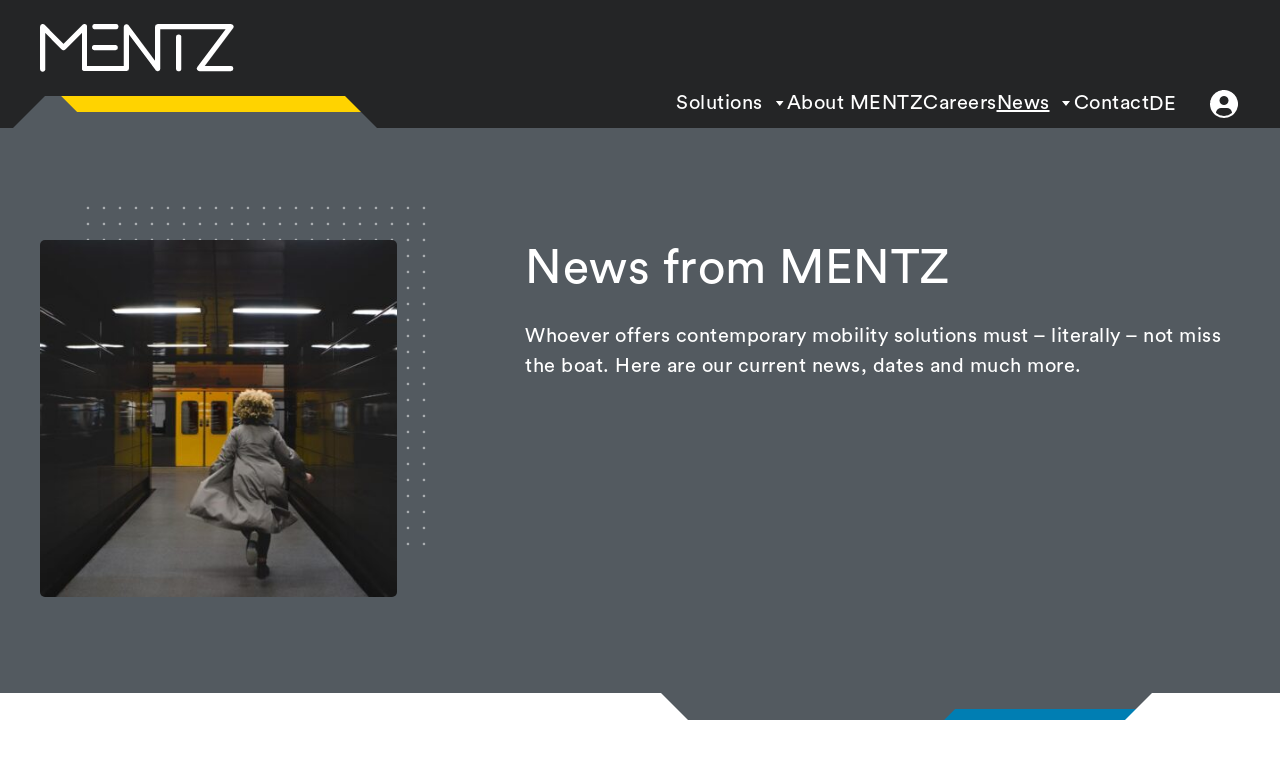

--- FILE ---
content_type: text/html; charset=UTF-8
request_url: http://en.mentz.net/news/
body_size: 11899
content:
<!doctype html>
<html lang="en-US">
<head>
	<meta charset="UTF-8">
	<meta name="viewport" content="width=device-width, initial-scale=1">

	<meta name='robots' content='index, follow, max-image-preview:large, max-snippet:-1, max-video-preview:-1' />

	<!-- This site is optimized with the Yoast SEO plugin v26.7 - https://yoast.com/wordpress/plugins/seo/ -->
	<title>News - Mentz englisch</title>
	<link rel="canonical" href="https://en.mentz.net/news/" />
	<link rel="next" href="https://en.mentz.net/news/page/2/" />
	<meta property="og:locale" content="en_US" />
	<meta property="og:type" content="article" />
	<meta property="og:title" content="News - Mentz englisch" />
	<meta property="og:url" content="https://en.mentz.net/news/" />
	<meta property="og:site_name" content="Mentz englisch" />
	<meta name="twitter:card" content="summary_large_image" />
	<script type="application/ld+json" class="yoast-schema-graph">{"@context":"https://schema.org","@graph":[{"@type":["WebPage","CollectionPage"],"@id":"https://en.mentz.net/news/","url":"https://en.mentz.net/news/","name":"News - Mentz englisch","isPartOf":{"@id":"/#website"},"datePublished":"2023-01-24T14:48:11+00:00","dateModified":"2023-09-27T10:30:48+00:00","breadcrumb":{"@id":"https://en.mentz.net/news/#breadcrumb"},"inLanguage":"en-US"},{"@type":"BreadcrumbList","@id":"https://en.mentz.net/news/#breadcrumb","itemListElement":[{"@type":"ListItem","position":1,"name":"Startseite","item":"http://en.mentz.net/"},{"@type":"ListItem","position":2,"name":"News"}]},{"@type":"WebSite","@id":"/#website","url":"/","name":"Mentz englisch","description":"","potentialAction":[{"@type":"SearchAction","target":{"@type":"EntryPoint","urlTemplate":"/?s={search_term_string}"},"query-input":{"@type":"PropertyValueSpecification","valueRequired":true,"valueName":"search_term_string"}}],"inLanguage":"en-US"}]}</script>
	<!-- / Yoast SEO plugin. -->


<link rel="alternate" type="application/rss+xml" title="Mentz englisch &raquo; Feed" href="http://en.mentz.net/feed/" />
<link rel="alternate" type="application/rss+xml" title="Mentz englisch &raquo; Comments Feed" href="http://en.mentz.net/comments/feed/" />
<style id='wp-img-auto-sizes-contain-inline-css' type='text/css'>
img:is([sizes=auto i],[sizes^="auto," i]){contain-intrinsic-size:3000px 1500px}
/*# sourceURL=wp-img-auto-sizes-contain-inline-css */
</style>
<link rel='stylesheet' id='wp-block-library-css' href='http://en.mentz.net/wp-includes/css/dist/block-library/common.min.css?ver=6.9' type='text/css' media='all' />
<style id='global-styles-inline-css' type='text/css'>
:root{--wp--preset--aspect-ratio--square: 1;--wp--preset--aspect-ratio--4-3: 4/3;--wp--preset--aspect-ratio--3-4: 3/4;--wp--preset--aspect-ratio--3-2: 3/2;--wp--preset--aspect-ratio--2-3: 2/3;--wp--preset--aspect-ratio--16-9: 16/9;--wp--preset--aspect-ratio--9-16: 9/16;--wp--preset--color--black: #000000;--wp--preset--color--cyan-bluish-gray: #abb8c3;--wp--preset--color--white: #ffffff;--wp--preset--color--pale-pink: #f78da7;--wp--preset--color--vivid-red: #cf2e2e;--wp--preset--color--luminous-vivid-orange: #ff6900;--wp--preset--color--luminous-vivid-amber: #fcb900;--wp--preset--color--light-green-cyan: #7bdcb5;--wp--preset--color--vivid-green-cyan: #00d084;--wp--preset--color--pale-cyan-blue: #8ed1fc;--wp--preset--color--vivid-cyan-blue: #0693e3;--wp--preset--color--vivid-purple: #9b51e0;--wp--preset--color--primary-brand: var(--color-primary-brand);--wp--preset--color--primary-300: var(--color-primary-300);--wp--preset--color--primary-500: var(--color-primary-500);--wp--preset--color--primary-700: var(--color-primary-700);--wp--preset--color--secondary-300: var(--color-secondary-300);--wp--preset--color--secondary-500: var(--color-secondary-500);--wp--preset--color--secondary-700: var(--color-secondary-700);--wp--preset--color--gray-0: var(--color-gray-0);--wp--preset--color--gray-100: var(--color-gray-100);--wp--preset--color--gray-300: var(--color-gray-300);--wp--preset--color--gray-500: var(--color-gray-500);--wp--preset--color--gray-700: var(--color-gray-700);--wp--preset--color--gray-900: var(--color-gray-900);--wp--preset--color--gray-1000: var(--color-gray-1000);--wp--preset--color--system-success: var(--color-system-success);--wp--preset--color--system-warning: var(--color-system-warning);--wp--preset--color--system-error: var(--color-system-error);--wp--preset--color--system-info: var(--color-system-info);--wp--preset--gradient--vivid-cyan-blue-to-vivid-purple: linear-gradient(135deg,rgb(6,147,227) 0%,rgb(155,81,224) 100%);--wp--preset--gradient--light-green-cyan-to-vivid-green-cyan: linear-gradient(135deg,rgb(122,220,180) 0%,rgb(0,208,130) 100%);--wp--preset--gradient--luminous-vivid-amber-to-luminous-vivid-orange: linear-gradient(135deg,rgb(252,185,0) 0%,rgb(255,105,0) 100%);--wp--preset--gradient--luminous-vivid-orange-to-vivid-red: linear-gradient(135deg,rgb(255,105,0) 0%,rgb(207,46,46) 100%);--wp--preset--gradient--very-light-gray-to-cyan-bluish-gray: linear-gradient(135deg,rgb(238,238,238) 0%,rgb(169,184,195) 100%);--wp--preset--gradient--cool-to-warm-spectrum: linear-gradient(135deg,rgb(74,234,220) 0%,rgb(151,120,209) 20%,rgb(207,42,186) 40%,rgb(238,44,130) 60%,rgb(251,105,98) 80%,rgb(254,248,76) 100%);--wp--preset--gradient--blush-light-purple: linear-gradient(135deg,rgb(255,206,236) 0%,rgb(152,150,240) 100%);--wp--preset--gradient--blush-bordeaux: linear-gradient(135deg,rgb(254,205,165) 0%,rgb(254,45,45) 50%,rgb(107,0,62) 100%);--wp--preset--gradient--luminous-dusk: linear-gradient(135deg,rgb(255,203,112) 0%,rgb(199,81,192) 50%,rgb(65,88,208) 100%);--wp--preset--gradient--pale-ocean: linear-gradient(135deg,rgb(255,245,203) 0%,rgb(182,227,212) 50%,rgb(51,167,181) 100%);--wp--preset--gradient--electric-grass: linear-gradient(135deg,rgb(202,248,128) 0%,rgb(113,206,126) 100%);--wp--preset--gradient--midnight: linear-gradient(135deg,rgb(2,3,129) 0%,rgb(40,116,252) 100%);--wp--preset--font-size--small: var(--font-size-small);--wp--preset--font-size--medium: var(--font-size-medium);--wp--preset--font-size--large: var(--font-size-large);--wp--preset--font-size--x-large: 42px;--wp--preset--font-size--smaller: var(--font-size-smaller);--wp--preset--font-size--larger: var(--font-size-larger);--wp--preset--spacing--20: calc(var(--wp--style--block-gap) * 0.4);--wp--preset--spacing--30: calc(var(--wp--style--block-gap) * 0.6);--wp--preset--spacing--40: calc(var(--wp--style--block-gap) * 0.8);--wp--preset--spacing--50: calc(var(--wp--style--block-gap) * 1);--wp--preset--spacing--60: calc(var(--wp--style--block-gap) * 1.2);--wp--preset--spacing--70: calc(var(--wp--style--block-gap) * 1.4);--wp--preset--spacing--80: calc(var(--wp--style--block-gap) * 1.6);--wp--preset--shadow--natural: 6px 6px 9px rgba(0, 0, 0, 0.2);--wp--preset--shadow--deep: 12px 12px 50px rgba(0, 0, 0, 0.4);--wp--preset--shadow--sharp: 6px 6px 0px rgba(0, 0, 0, 0.2);--wp--preset--shadow--outlined: 6px 6px 0px -3px rgb(255, 255, 255), 6px 6px rgb(0, 0, 0);--wp--preset--shadow--crisp: 6px 6px 0px rgb(0, 0, 0);}:root { --wp--style--global--content-size: var(--content-width);--wp--style--global--wide-size: var(--last-bp); }:where(body) { margin: 0; }.wp-site-blocks > .alignleft { float: left; margin-right: 2em; }.wp-site-blocks > .alignright { float: right; margin-left: 2em; }.wp-site-blocks > .aligncenter { justify-content: center; margin-left: auto; margin-right: auto; }:where(.wp-site-blocks) > * { margin-block-start: var(--grid-gutter-height); margin-block-end: 0; }:where(.wp-site-blocks) > :first-child { margin-block-start: 0; }:where(.wp-site-blocks) > :last-child { margin-block-end: 0; }:root { --wp--style--block-gap: var(--grid-gutter-height); }:root :where(.is-layout-flow) > :first-child{margin-block-start: 0;}:root :where(.is-layout-flow) > :last-child{margin-block-end: 0;}:root :where(.is-layout-flow) > *{margin-block-start: var(--grid-gutter-height);margin-block-end: 0;}:root :where(.is-layout-constrained) > :first-child{margin-block-start: 0;}:root :where(.is-layout-constrained) > :last-child{margin-block-end: 0;}:root :where(.is-layout-constrained) > *{margin-block-start: var(--grid-gutter-height);margin-block-end: 0;}:root :where(.is-layout-flex){gap: var(--grid-gutter-height);}:root :where(.is-layout-grid){gap: var(--grid-gutter-height);}.is-layout-flow > .alignleft{float: left;margin-inline-start: 0;margin-inline-end: 2em;}.is-layout-flow > .alignright{float: right;margin-inline-start: 2em;margin-inline-end: 0;}.is-layout-flow > .aligncenter{margin-left: auto !important;margin-right: auto !important;}.is-layout-constrained > .alignleft{float: left;margin-inline-start: 0;margin-inline-end: 2em;}.is-layout-constrained > .alignright{float: right;margin-inline-start: 2em;margin-inline-end: 0;}.is-layout-constrained > .aligncenter{margin-left: auto !important;margin-right: auto !important;}.is-layout-constrained > :where(:not(.alignleft):not(.alignright):not(.alignfull)){max-width: var(--wp--style--global--content-size);margin-left: auto !important;margin-right: auto !important;}.is-layout-constrained > .alignwide{max-width: var(--wp--style--global--wide-size);}body .is-layout-flex{display: flex;}.is-layout-flex{flex-wrap: wrap;align-items: center;}.is-layout-flex > :is(*, div){margin: 0;}body .is-layout-grid{display: grid;}.is-layout-grid > :is(*, div){margin: 0;}body{padding-top: 0px;padding-right: 0px;padding-bottom: 0px;padding-left: 0px;}a:where(:not(.wp-element-button)){text-decoration: underline;}:root :where(.wp-element-button, .wp-block-button__link){background-color: #32373c;border-width: 0;color: #fff;font-family: inherit;font-size: inherit;font-style: inherit;font-weight: inherit;letter-spacing: inherit;line-height: inherit;padding-top: calc(0.667em + 2px);padding-right: calc(1.333em + 2px);padding-bottom: calc(0.667em + 2px);padding-left: calc(1.333em + 2px);text-decoration: none;text-transform: inherit;}.has-black-color{color: var(--wp--preset--color--black) !important;}.has-cyan-bluish-gray-color{color: var(--wp--preset--color--cyan-bluish-gray) !important;}.has-white-color{color: var(--wp--preset--color--white) !important;}.has-pale-pink-color{color: var(--wp--preset--color--pale-pink) !important;}.has-vivid-red-color{color: var(--wp--preset--color--vivid-red) !important;}.has-luminous-vivid-orange-color{color: var(--wp--preset--color--luminous-vivid-orange) !important;}.has-luminous-vivid-amber-color{color: var(--wp--preset--color--luminous-vivid-amber) !important;}.has-light-green-cyan-color{color: var(--wp--preset--color--light-green-cyan) !important;}.has-vivid-green-cyan-color{color: var(--wp--preset--color--vivid-green-cyan) !important;}.has-pale-cyan-blue-color{color: var(--wp--preset--color--pale-cyan-blue) !important;}.has-vivid-cyan-blue-color{color: var(--wp--preset--color--vivid-cyan-blue) !important;}.has-vivid-purple-color{color: var(--wp--preset--color--vivid-purple) !important;}.has-primary-brand-color{color: var(--wp--preset--color--primary-brand) !important;}.has-primary-300-color{color: var(--wp--preset--color--primary-300) !important;}.has-primary-500-color{color: var(--wp--preset--color--primary-500) !important;}.has-primary-700-color{color: var(--wp--preset--color--primary-700) !important;}.has-secondary-300-color{color: var(--wp--preset--color--secondary-300) !important;}.has-secondary-500-color{color: var(--wp--preset--color--secondary-500) !important;}.has-secondary-700-color{color: var(--wp--preset--color--secondary-700) !important;}.has-gray-0-color{color: var(--wp--preset--color--gray-0) !important;}.has-gray-100-color{color: var(--wp--preset--color--gray-100) !important;}.has-gray-300-color{color: var(--wp--preset--color--gray-300) !important;}.has-gray-500-color{color: var(--wp--preset--color--gray-500) !important;}.has-gray-700-color{color: var(--wp--preset--color--gray-700) !important;}.has-gray-900-color{color: var(--wp--preset--color--gray-900) !important;}.has-gray-1000-color{color: var(--wp--preset--color--gray-1000) !important;}.has-system-success-color{color: var(--wp--preset--color--system-success) !important;}.has-system-warning-color{color: var(--wp--preset--color--system-warning) !important;}.has-system-error-color{color: var(--wp--preset--color--system-error) !important;}.has-system-info-color{color: var(--wp--preset--color--system-info) !important;}.has-black-background-color{background-color: var(--wp--preset--color--black) !important;}.has-cyan-bluish-gray-background-color{background-color: var(--wp--preset--color--cyan-bluish-gray) !important;}.has-white-background-color{background-color: var(--wp--preset--color--white) !important;}.has-pale-pink-background-color{background-color: var(--wp--preset--color--pale-pink) !important;}.has-vivid-red-background-color{background-color: var(--wp--preset--color--vivid-red) !important;}.has-luminous-vivid-orange-background-color{background-color: var(--wp--preset--color--luminous-vivid-orange) !important;}.has-luminous-vivid-amber-background-color{background-color: var(--wp--preset--color--luminous-vivid-amber) !important;}.has-light-green-cyan-background-color{background-color: var(--wp--preset--color--light-green-cyan) !important;}.has-vivid-green-cyan-background-color{background-color: var(--wp--preset--color--vivid-green-cyan) !important;}.has-pale-cyan-blue-background-color{background-color: var(--wp--preset--color--pale-cyan-blue) !important;}.has-vivid-cyan-blue-background-color{background-color: var(--wp--preset--color--vivid-cyan-blue) !important;}.has-vivid-purple-background-color{background-color: var(--wp--preset--color--vivid-purple) !important;}.has-primary-brand-background-color{background-color: var(--wp--preset--color--primary-brand) !important;}.has-primary-300-background-color{background-color: var(--wp--preset--color--primary-300) !important;}.has-primary-500-background-color{background-color: var(--wp--preset--color--primary-500) !important;}.has-primary-700-background-color{background-color: var(--wp--preset--color--primary-700) !important;}.has-secondary-300-background-color{background-color: var(--wp--preset--color--secondary-300) !important;}.has-secondary-500-background-color{background-color: var(--wp--preset--color--secondary-500) !important;}.has-secondary-700-background-color{background-color: var(--wp--preset--color--secondary-700) !important;}.has-gray-0-background-color{background-color: var(--wp--preset--color--gray-0) !important;}.has-gray-100-background-color{background-color: var(--wp--preset--color--gray-100) !important;}.has-gray-300-background-color{background-color: var(--wp--preset--color--gray-300) !important;}.has-gray-500-background-color{background-color: var(--wp--preset--color--gray-500) !important;}.has-gray-700-background-color{background-color: var(--wp--preset--color--gray-700) !important;}.has-gray-900-background-color{background-color: var(--wp--preset--color--gray-900) !important;}.has-gray-1000-background-color{background-color: var(--wp--preset--color--gray-1000) !important;}.has-system-success-background-color{background-color: var(--wp--preset--color--system-success) !important;}.has-system-warning-background-color{background-color: var(--wp--preset--color--system-warning) !important;}.has-system-error-background-color{background-color: var(--wp--preset--color--system-error) !important;}.has-system-info-background-color{background-color: var(--wp--preset--color--system-info) !important;}.has-black-border-color{border-color: var(--wp--preset--color--black) !important;}.has-cyan-bluish-gray-border-color{border-color: var(--wp--preset--color--cyan-bluish-gray) !important;}.has-white-border-color{border-color: var(--wp--preset--color--white) !important;}.has-pale-pink-border-color{border-color: var(--wp--preset--color--pale-pink) !important;}.has-vivid-red-border-color{border-color: var(--wp--preset--color--vivid-red) !important;}.has-luminous-vivid-orange-border-color{border-color: var(--wp--preset--color--luminous-vivid-orange) !important;}.has-luminous-vivid-amber-border-color{border-color: var(--wp--preset--color--luminous-vivid-amber) !important;}.has-light-green-cyan-border-color{border-color: var(--wp--preset--color--light-green-cyan) !important;}.has-vivid-green-cyan-border-color{border-color: var(--wp--preset--color--vivid-green-cyan) !important;}.has-pale-cyan-blue-border-color{border-color: var(--wp--preset--color--pale-cyan-blue) !important;}.has-vivid-cyan-blue-border-color{border-color: var(--wp--preset--color--vivid-cyan-blue) !important;}.has-vivid-purple-border-color{border-color: var(--wp--preset--color--vivid-purple) !important;}.has-primary-brand-border-color{border-color: var(--wp--preset--color--primary-brand) !important;}.has-primary-300-border-color{border-color: var(--wp--preset--color--primary-300) !important;}.has-primary-500-border-color{border-color: var(--wp--preset--color--primary-500) !important;}.has-primary-700-border-color{border-color: var(--wp--preset--color--primary-700) !important;}.has-secondary-300-border-color{border-color: var(--wp--preset--color--secondary-300) !important;}.has-secondary-500-border-color{border-color: var(--wp--preset--color--secondary-500) !important;}.has-secondary-700-border-color{border-color: var(--wp--preset--color--secondary-700) !important;}.has-gray-0-border-color{border-color: var(--wp--preset--color--gray-0) !important;}.has-gray-100-border-color{border-color: var(--wp--preset--color--gray-100) !important;}.has-gray-300-border-color{border-color: var(--wp--preset--color--gray-300) !important;}.has-gray-500-border-color{border-color: var(--wp--preset--color--gray-500) !important;}.has-gray-700-border-color{border-color: var(--wp--preset--color--gray-700) !important;}.has-gray-900-border-color{border-color: var(--wp--preset--color--gray-900) !important;}.has-gray-1000-border-color{border-color: var(--wp--preset--color--gray-1000) !important;}.has-system-success-border-color{border-color: var(--wp--preset--color--system-success) !important;}.has-system-warning-border-color{border-color: var(--wp--preset--color--system-warning) !important;}.has-system-error-border-color{border-color: var(--wp--preset--color--system-error) !important;}.has-system-info-border-color{border-color: var(--wp--preset--color--system-info) !important;}.has-vivid-cyan-blue-to-vivid-purple-gradient-background{background: var(--wp--preset--gradient--vivid-cyan-blue-to-vivid-purple) !important;}.has-light-green-cyan-to-vivid-green-cyan-gradient-background{background: var(--wp--preset--gradient--light-green-cyan-to-vivid-green-cyan) !important;}.has-luminous-vivid-amber-to-luminous-vivid-orange-gradient-background{background: var(--wp--preset--gradient--luminous-vivid-amber-to-luminous-vivid-orange) !important;}.has-luminous-vivid-orange-to-vivid-red-gradient-background{background: var(--wp--preset--gradient--luminous-vivid-orange-to-vivid-red) !important;}.has-very-light-gray-to-cyan-bluish-gray-gradient-background{background: var(--wp--preset--gradient--very-light-gray-to-cyan-bluish-gray) !important;}.has-cool-to-warm-spectrum-gradient-background{background: var(--wp--preset--gradient--cool-to-warm-spectrum) !important;}.has-blush-light-purple-gradient-background{background: var(--wp--preset--gradient--blush-light-purple) !important;}.has-blush-bordeaux-gradient-background{background: var(--wp--preset--gradient--blush-bordeaux) !important;}.has-luminous-dusk-gradient-background{background: var(--wp--preset--gradient--luminous-dusk) !important;}.has-pale-ocean-gradient-background{background: var(--wp--preset--gradient--pale-ocean) !important;}.has-electric-grass-gradient-background{background: var(--wp--preset--gradient--electric-grass) !important;}.has-midnight-gradient-background{background: var(--wp--preset--gradient--midnight) !important;}.has-small-font-size{font-size: var(--wp--preset--font-size--small) !important;}.has-medium-font-size{font-size: var(--wp--preset--font-size--medium) !important;}.has-large-font-size{font-size: var(--wp--preset--font-size--large) !important;}.has-x-large-font-size{font-size: var(--wp--preset--font-size--x-large) !important;}.has-smaller-font-size{font-size: var(--wp--preset--font-size--smaller) !important;}.has-larger-font-size{font-size: var(--wp--preset--font-size--larger) !important;}
/*# sourceURL=global-styles-inline-css */
</style>

<link rel='stylesheet' id='mentzt-vars-css' href='http://en.mentz.net/wp-content/themes/mentzt/dist/css/vars.min.css?ver=1.1.7' type='text/css' media='all' />
<link rel='stylesheet' id='mentzt-base-css' href='http://en.mentz.net/wp-content/themes/mentzt/dist/css/base.min.css?ver=1.1.7' type='text/css' media='all' />
<link rel='stylesheet' id='mentzt-parts-css' href='http://en.mentz.net/wp-content/themes/mentzt/dist/css/parts.min.css?ver=1.1.7' type='text/css' media='all' />
<link rel='stylesheet' id='mentzt-font-circular-std-css' href='http://en.mentz.net/wp-content/themes/mentzt/dist/css/font-circular-std.min.css?ver=1.1.7' type='text/css' media='all' />
<link rel='stylesheet' id='wp-members-css' href='http://en.mentz.net/wp-content/plugins/wp-members/assets/css/forms/generic-no-float.min.css?ver=3.5.5.1' type='text/css' media='all' />
<link rel='stylesheet' id='borlabs-cookie-custom-css' href='https://en.mentz.net/wp-content/cache/borlabs-cookie/5/borlabs-cookie-5-en.css?ver=3.3.23-14' type='text/css' media='all' />
<script data-no-optimize="1" data-no-minify="1" data-cfasync="false" type="text/javascript" src="https://en.mentz.net/wp-content/cache/borlabs-cookie/5/borlabs-cookie-config-en.json.js?ver=3.3.23-16" id="borlabs-cookie-config-js"></script>
<link rel="https://api.w.org/" href="http://en.mentz.net/wp-json/" /><link rel="EditURI" type="application/rsd+xml" title="RSD" href="http://en.mentz.net/xmlrpc.php?rsd" />
<meta name="generator" content="WordPress 6.9" />
<link rel="alternate" hreflang="de-DE" href="http://www.mentz.net/aktuelles/"><link rel="alternate" hreflang="en-US" href="http://en.mentz.net/news/"><link rel="preload" id="mentzt-header-preload" href="http://en.mentz.net/wp-content/themes/mentzt/dist/css/header.min.css?ver=1.1.7" as="style">
<link rel="preload" id="mentzt-blocks-preload" href="http://en.mentz.net/wp-content/themes/mentzt/dist/css/blocks.min.css?ver=1.1.7" as="style">
<link rel="preload" id="mentzt-footer-preload" href="http://en.mentz.net/wp-content/themes/mentzt/dist/css/footer.min.css?ver=1.1.7" as="style">
<link rel="icon" href="https://en.mentz.net/wp-content/uploads/sites/5/2023/05/mentz-favicon.png" sizes="32x32" />
<link rel="icon" href="https://en.mentz.net/wp-content/uploads/sites/5/2023/05/mentz-favicon.png" sizes="192x192" />
<link rel="apple-touch-icon" href="https://en.mentz.net/wp-content/uploads/sites/5/2023/05/mentz-favicon.png" />
<meta name="msapplication-TileImage" content="https://en.mentz.net/wp-content/uploads/sites/5/2023/05/mentz-favicon.png" />
<link rel='stylesheet' id='mentzt-blocks-css' href='http://en.mentz.net/wp-content/themes/mentzt/dist/css/blocks.min.css?ver=1.1.7' type='text/css' media='all' />
</head>

<body class="blog wp-embed-responsive wp-theme-mentzt">
<a class="skip-link screen-reader-text" href="#content">Skip to content</a>

<link rel='stylesheet' id='mentzt-header-css' href='http://en.mentz.net/wp-content/themes/mentzt/dist/css/header.min.css?ver=1.1.7' type='text/css' media='all' />

<header class="site-header">
	<div class="entry-content">
		<div class="header-contents alignwide">
			<figure class="logo">
	<a
			href="http://en.mentz.net"
					title="Mentz englisch"
					tabindex="-1"
		class="logo-link lh-link has-icon icon-only"
>
	<div class="icon icon-/img/logo.svg">
	<svg xmlns="http://www.w3.org/2000/svg" role="presentation" viewBox="0 0 162 40">
  <path d="M45.9 4.4a2.2 2.2 0 0 1 0-4.4h17.4a2.2 2.2 0 1 1 0 4.4H46Zm17.4 17.4a2.2 2.2 0 0 0 0-4.3H46a2.2 2.2 0 1 0 0 4.3h17.4ZM118 11a2.2 2.2 0 0 0-2.2-2.2 2.2 2.2 0 0 0-2.2 2.2v26.2a2.2 2.2 0 0 0 4.4 0V11Zm41.5 24h-21.9l23.6-31.4a2.2 2.2 0 0 0-.4-3 2.1 2.1 0 0 0-1.3-.5H98.2a2.2 2.2 0 0 0-2.1 2.2v28.4L73.9 1l-.2-.2A2.2 2.2 0 0 0 70 2.2v32.7H39.3V2.2a2.1 2.1 0 0 0-.6-1.6 2.2 2.2 0 0 0-2.4-.4 2.6 2.6 0 0 0-.4.2 1.6 1.6 0 0 0-.3.2l-16 16L3.8.6a2.1 2.1 0 0 0-1-.5 2.1 2.1 0 0 0-.5-.1h-.4A2.2 2.2 0 0 0 .1 2.1v35a2.2 2.2 0 1 0 4.3 0V7.5l13.7 13.7.4.3a2.2 2.2 0 0 0 2.7-.3L35 7.5V37a2.2 2.2 0 0 0 2.2 2.2h35a2.2 2.2 0 0 0 2.1-2.2V8.7l22.2 29.6v.1a2.2 2.2 0 0 0 4-1.3V4.4H155l-23.6 31.4a2.2 2.2 0 0 0 1.8 3.5h26.2a2.2 2.2 0 0 0 2.1-2.2 2.2 2.2 0 0 0-2.1-2.2"></path>
</svg></div>
	<span class="lh-link-text">		</span></a>
</figure>
			<div class="navigations">
				<div class="menus">
					<nav class="header-menu header-menu--main"><ul id="menu-header-menu" class="menu header"><li id="menu-item-37" class="menu-item menu-item-type-post_type menu-item-object-page menu-item-has-children menu-item-37"><a href="http://en.mentz.net/solutions/" tabindex="0">Solutions</a>
<ul class="sub-menu">
	<li id="menu-item-1296" class="menu-item menu-item-type-post_type menu-item-object-page menu-item-1296"><a href="http://en.mentz.net/solutions/diva/" tabindex="0">DIVA</a></li>
	<li id="menu-item-1297" class="menu-item menu-item-type-post_type menu-item-object-page menu-item-1297"><a href="http://en.mentz.net/solutions/efa/" tabindex="0">EFA</a></li>
	<li id="menu-item-1298" class="menu-item menu-item-type-post_type menu-item-object-page menu-item-1298"><a href="http://en.mentz.net/solutions/e-ticketing/" tabindex="0">E-Ticketing</a></li>
	<li id="menu-item-1299" class="menu-item menu-item-type-post_type menu-item-object-page menu-item-1299"><a href="http://en.mentz.net/solutions/optimization/" tabindex="0">Optimization</a></li>
	<li id="menu-item-1300" class="menu-item menu-item-type-post_type menu-item-object-page menu-item-1300"><a href="http://en.mentz.net/solutions/e-mobility/" tabindex="0">E-Mobility</a></li>
	<li id="menu-item-3073" class="menu-item menu-item-type-post_type menu-item-object-page menu-item-3073"><a href="http://en.mentz.net/gullivr/" tabindex="0">Gullivr App</a></li>
	<li id="menu-item-1301" class="menu-item menu-item-type-post_type menu-item-object-page menu-item-1301"><a href="http://en.mentz.net/solutions/services/" tabindex="0">Services</a></li>
</ul>
</li>
<li id="menu-item-38" class="menu-item menu-item-type-post_type menu-item-object-page menu-item-38"><a href="http://en.mentz.net/about-us/" tabindex="0">About MENTZ</a></li>
<li id="menu-item-39" class="menu-item menu-item-type-post_type menu-item-object-page menu-item-39"><a href="http://en.mentz.net/careers/" tabindex="0">Careers</a></li>
<li id="menu-item-40" class="menu-item menu-item-type-post_type menu-item-object-page current-menu-item page_item page-item-30 current_page_item current_page_parent menu-item-has-children menu-item-40"><a href="http://en.mentz.net/news/" aria-current="page" tabindex="0">News</a>
<ul class="sub-menu">
	<li id="menu-item-1329" class="menu-item menu-item-type-taxonomy menu-item-object-category menu-item-1329"><a href="http://en.mentz.net/category/kurzmeldungen/" tabindex="0">News</a></li>
	<li id="menu-item-2148" class="menu-item menu-item-type-custom menu-item-object-custom menu-item-2148"><a href="https://en.mentz.net/events/" tabindex="0">Events</a></li>
	<li id="menu-item-1427" class="menu-item menu-item-type-post_type menu-item-object-page menu-item-1427"><a href="http://en.mentz.net/magazine-en/" tabindex="0">Magazine</a></li>
</ul>
</li>
<li id="menu-item-1185" class="menu-item menu-item-type-post_type menu-item-object-page menu-item-1185"><a href="http://en.mentz.net/contact/" tabindex="0">Contact</a></li>
</ul></nav>						<div class="secondary-menus">
		<nav class="languages-menu languages-menu--main"><ul id="menu-languages" class="menu languages"><li id="menu-item-2431" class="site-id-2 mlp-language-nav-item menu-item menu-item-type-mlp_language menu-item-object-mlp_language menu-item-2431"><a rel="alternate" href="http://www.mentz.net/aktuelles/" tabindex="0" lang="de-DE" hreflang="de-DE">DE</a></li>
</ul></nav>					<div class="mentz-customer-login-button">
				<a
			href="https://www.mentz.net/login/"
					title="Login"
				class="lh-link has-icon icon-only"
>
	<div class="icon icon-user--filled">
	<svg xmlns="http://www.w3.org/2000/svg" role="presentation" viewBox="0 0 32 32">
  <path d="M8.007 24.93A4.996 4.996 0 0 1 13 20h6a4.996 4.996 0 0 1 4.993 4.93 11.94 11.94 0 0 1-15.986 0ZM20.5 12.5A4.5 4.5 0 1 1 16 8a4.5 4.5 0 0 1 4.5 4.5Z" fill="none"></path>
  <path d="M26.749 24.93A13.99 13.99 0 1 0 2 16a13.899 13.899 0 0 0 3.251 8.93l-.02.017c.07.084.15.156.222.239.09.103.187.2.28.3.28.304.568.596.87.87.092.084.187.162.28.242.32.276.649.538.99.782.044.03.084.069.128.1v-.012a13.901 13.901 0 0 0 16 0v.012c.044-.031.083-.07.128-.1.34-.245.67-.506.99-.782.093-.08.188-.159.28-.242.302-.275.59-.566.87-.87.093-.1.189-.197.28-.3.071-.083.152-.155.222-.24ZM16 8a4.5 4.5 0 1 1-4.5 4.5A4.5 4.5 0 0 1 16 8ZM8.007 24.93A4.996 4.996 0 0 1 13 20h6a4.996 4.996 0 0 1 4.993 4.93 11.94 11.94 0 0 1-15.986 0Z"></path>
</svg></div>
	<span class="lh-link-text">		</span></a>
<nav class="mentz-customer-menu"><ul id="menu-kundenbereich-menu" class="menu members"><li id="menu-item-2268" class="menu-item menu-item-type-post_type menu-item-object-page menu-item-2268"><a href="http://en.mentz.net/login/" tabindex="0">Login</a></li>
</ul></nav>			</div>
			</div>
					</div>
				<button class="mobile-menu-toggle js--mobile-menu-toggle">
	<div class="burgir"><span></span></div>
</button>
			</div>
		</div>
	</div>
	
<div class="header-bars">
	<span class="mentz-bar has-slant-right-top has-gray-900-background-color"></span>
	<span class="mentz-bar has-slant-left-top is-small-bar has-secondary-500-background-color"></span>
	<span class="mentz-bar has-slant-left-top has-gray-900-background-color"></span>
</div>
</header>
<link rel='stylesheet' id='mentzt-archive-css' href='http://en.mentz.net/wp-content/themes/mentzt/dist/css/archive.min.css?ver=1.1.7' type='text/css' media='all' />

<main id="content" class="content-area">
	<div class="archive-header has-gray-700-background-color has-gray-0-color">
	<div class="entry-content">
		<div class="archive-header-block alignwide">
							<div class="archive-header-media">
					<figure class="archive-header-image is-style-dot-shadow-light--50">
						<img width="400" height="400" src="https://en.mentz.net/wp-content/uploads/sites/5/2023/01/Frau-U-Bahn-400x400.jpg" class="attachment-thumbnail size-thumbnail" alt="" />					</figure>
				</div>
						<div class="archive-header-contents stack">
				<h1 class="archive-title">News from MENTZ</h1>
									<div class="archive-description">
						<p>Whoever offers contemporary mobility solutions must – literally – not miss the boat. Here are our current news, dates and much more.</p>
					</div>
							</div>
		</div>
	</div>
	<div class="mentz-bars has-gap-align-right has-inner-width-short">
	<span class="mentz-bar mentz-bar-outer-left has-slant-right-bottom has-gray-0-background-color"></span>
	<span class="mentz-bar mentz-bar-inner is-small-bar has-slant-left-bottom has-primary-500-background-color"></span>
	<span class="mentz-bar mentz-bar-outer-right has-slant-left-bottom has-gray-0-background-color"></span>
</div>
</div>
	<link rel='stylesheet' id='mentzt-loop-css' href='http://en.mentz.net/wp-content/themes/mentzt/dist/css/loop.min.css?ver=1.1.7' type='text/css' media='all' />

<div class="the-loop archive-loop alignwide">
			<div class="the-loop__posts">
			<article class="the-loop__item the-loop__item-card stack post-3567 post type-post status-publish format-standard has-post-thumbnail hentry category-allgemein category-kurzmeldungen" id="post-3567">
	<figure class="lh-post-thumbnail">
			<a href="http://en.mentz.net/ddip-go-live-with-yarra-trams/" title="Permanent Link to MENTZ Expands Presence in Australia: Successful DDIP Go-Live with Yarra Trams">
	
			<img width="420" height="180" src="https://en.mentz.net/wp-content/uploads/sites/5/2025/12/YarraTram4www-210x90.jpg" class="attachment-21/9-50 size-21/9-50 lazyload wp-post-image" alt="" data-sizes="auto" data-srcset="https://en.mentz.net/wp-content/uploads/sites/5/2025/12/YarraTram4www-210x90.jpg 210w, https://en.mentz.net/wp-content/uploads/sites/5/2025/12/YarraTram4www-420x180.jpg 420w, https://en.mentz.net/wp-content/uploads/sites/5/2025/12/YarraTram4www-630x270.jpg 630w, https://en.mentz.net/wp-content/uploads/sites/5/2025/12/YarraTram4www-840x360.jpg 840w" data-src="https://en.mentz.net/wp-content/uploads/sites/5/2025/12/YarraTram4www-420x180.jpg" />		<div class="thumbnail-overlay">
				<div class="mentz-bars has-gap-align-right has-inner-width-short">
	<span class="mentz-bar mentz-bar-outer-left has-slant-right-bottom has-gray-0-background-color"></span>
	<span class="mentz-bar mentz-bar-inner is-small-bar has-slant-left-bottom has-primary-500-background-color"></span>
	<span class="mentz-bar mentz-bar-outer-right has-slant-left-bottom has-gray-0-background-color"></span>
</div>
	</div>

			</a>
	</figure>
	<div class="entry-header inner-container">
		<h2 class="entry-title"><a href="http://en.mentz.net/ddip-go-live-with-yarra-trams/" title="">MENTZ Expands Presence in Australia: Successful DDIP Go-Live with Yarra Trams</a></h2>
	</div>
	<div class="entry-content">
		<p>Right on schedule on Monday, December 1st, we went live with our Data Hub (DDIP) at Yarra Trams. </p>
	</div>
</article>
<article class="the-loop__item the-loop__item-card stack post-3561 post type-post status-publish format-standard has-post-thumbnail hentry category-kurzmeldungen" id="post-3561">
	<figure class="lh-post-thumbnail">
			<a href="http://en.mentz.net/mentz-enhances-passenger-information-in-victoria/" title="Permanent Link to MENTZ Enhances Passenger Information in Victoria with Successful Project Completion">
	
			<img width="420" height="180" src="https://en.mentz.net/wp-content/uploads/sites/5/2025/12/Melbourne_02-210x90.jpg" class="attachment-21/9-50 size-21/9-50 lazyload wp-post-image" alt="" data-sizes="auto" data-srcset="https://en.mentz.net/wp-content/uploads/sites/5/2025/12/Melbourne_02-210x90.jpg 210w, https://en.mentz.net/wp-content/uploads/sites/5/2025/12/Melbourne_02-420x180.jpg 420w, https://en.mentz.net/wp-content/uploads/sites/5/2025/12/Melbourne_02-630x270.jpg 630w, https://en.mentz.net/wp-content/uploads/sites/5/2025/12/Melbourne_02-840x360.jpg 840w" data-src="https://en.mentz.net/wp-content/uploads/sites/5/2025/12/Melbourne_02-420x180.jpg" />		<div class="thumbnail-overlay">
				<div class="mentz-bars has-gap-align-right has-inner-width-short">
	<span class="mentz-bar mentz-bar-outer-left has-slant-right-bottom has-gray-0-background-color"></span>
	<span class="mentz-bar mentz-bar-inner is-small-bar has-slant-left-bottom has-primary-500-background-color"></span>
	<span class="mentz-bar mentz-bar-outer-right has-slant-left-bottom has-gray-0-background-color"></span>
</div>
	</div>

			</a>
	</figure>
	<div class="entry-header inner-container">
		<h2 class="entry-title"><a href="http://en.mentz.net/mentz-enhances-passenger-information-in-victoria/" title="">MENTZ Enhances Passenger Information in Victoria with Successful Project Completion</a></h2>
	</div>
	<div class="entry-content">
		<p>MENTZ has successfully launched its Event Management System (EMS) and Dynamic Data Integration Platform (DDIP) in Victoria, Australia, following a collaborative project with the Department of Transport and Planning (DTP).</p>
	</div>
</article>
<article class="the-loop__item the-loop__item-card stack post-3537 post type-post status-publish format-standard has-post-thumbnail hentry category-allgemein category-kurzmeldungen" id="post-3537">
	<figure class="lh-post-thumbnail">
			<a href="http://en.mentz.net/great-news-from-styria/" title="Permanent Link to Great News from Styria!">
	
			<img width="420" height="180" src="https://en.mentz.net/wp-content/uploads/sites/5/2025/10/4Steiermark-Bildnachweis-210x90.jpg" class="attachment-21/9-50 size-21/9-50 lazyload wp-post-image" alt="" loading="lazy" data-sizes="auto" data-srcset="https://en.mentz.net/wp-content/uploads/sites/5/2025/10/4Steiermark-Bildnachweis-210x90.jpg 210w, https://en.mentz.net/wp-content/uploads/sites/5/2025/10/4Steiermark-Bildnachweis-420x180.jpg 420w, https://en.mentz.net/wp-content/uploads/sites/5/2025/10/4Steiermark-Bildnachweis-630x270.jpg 630w, https://en.mentz.net/wp-content/uploads/sites/5/2025/10/4Steiermark-Bildnachweis-840x360.jpg 840w" data-src="https://en.mentz.net/wp-content/uploads/sites/5/2025/10/4Steiermark-Bildnachweis-420x180.jpg" />		<div class="thumbnail-overlay">
				<div class="mentz-bars has-gap-align-right has-inner-width-short">
	<span class="mentz-bar mentz-bar-outer-left has-slant-right-bottom has-gray-0-background-color"></span>
	<span class="mentz-bar mentz-bar-inner is-small-bar has-slant-left-bottom has-primary-500-background-color"></span>
	<span class="mentz-bar mentz-bar-outer-right has-slant-left-bottom has-gray-0-background-color"></span>
</div>
	</div>

			</a>
	</figure>
	<div class="entry-header inner-container">
		<h2 class="entry-title"><a href="http://en.mentz.net/great-news-from-styria/" title="">Great News from Styria!</a></h2>
	</div>
	<div class="entry-content">
		<p>We congratulate our long-standing customer, the Transport Authority of Styria (VSTG), for their win at this year&#8217;s VCÖ Mobility Award for Austria.</p>
	</div>
</article>
<article class="the-loop__item the-loop__item-card stack post-3520 post type-post status-publish format-standard has-post-thumbnail hentry category-allgemein category-kurzmeldungen" id="post-3520">
	<figure class="lh-post-thumbnail">
			<a href="http://en.mentz.net/sydney-continues-to-rely-on-mentz/" title="Permanent Link to Sydney continues to rely on MENTZ:">
	
			<img width="420" height="180" src="https://en.mentz.net/wp-content/uploads/sites/5/2025/09/Sydney_Skyline-210x90.jpg" class="attachment-21/9-50 size-21/9-50 lazyload wp-post-image" alt="" loading="lazy" data-sizes="auto" data-srcset="https://en.mentz.net/wp-content/uploads/sites/5/2025/09/Sydney_Skyline-210x90.jpg 210w, https://en.mentz.net/wp-content/uploads/sites/5/2025/09/Sydney_Skyline-420x180.jpg 420w, https://en.mentz.net/wp-content/uploads/sites/5/2025/09/Sydney_Skyline-630x270.jpg 630w, https://en.mentz.net/wp-content/uploads/sites/5/2025/09/Sydney_Skyline-840x360.jpg 840w" data-src="https://en.mentz.net/wp-content/uploads/sites/5/2025/09/Sydney_Skyline-420x180.jpg" />		<div class="thumbnail-overlay">
				<div class="mentz-bars has-gap-align-right has-inner-width-short">
	<span class="mentz-bar mentz-bar-outer-left has-slant-right-bottom has-gray-0-background-color"></span>
	<span class="mentz-bar mentz-bar-inner is-small-bar has-slant-left-bottom has-primary-500-background-color"></span>
	<span class="mentz-bar mentz-bar-outer-right has-slant-left-bottom has-gray-0-background-color"></span>
</div>
	</div>

			</a>
	</figure>
	<div class="entry-header inner-container">
		<h2 class="entry-title"><a href="http://en.mentz.net/sydney-continues-to-rely-on-mentz/" title="">Sydney continues to rely on MENTZ:</a></h2>
	</div>
	<div class="entry-content">
		<p>Powering the Future of Public Transit with AI and SaaS</p>
	</div>
</article>
<article class="the-loop__item the-loop__item-card stack post-3470 post type-post status-publish format-standard has-post-thumbnail hentry category-allgemein category-kurzmeldungen" id="post-3470">
	<figure class="lh-post-thumbnail">
			<a href="http://en.mentz.net/new-web-layout-for-the-journey-planner-launched-in-england/" title="Permanent Link to New Web Layout for the Journey Planner Launched in England">
	
			<img width="420" height="180" src="https://en.mentz.net/wp-content/uploads/sites/5/2025/08/LiverpoolOneBusStation-210x90.jpg" class="attachment-21/9-50 size-21/9-50 lazyload wp-post-image" alt="" loading="lazy" data-sizes="auto" data-srcset="https://en.mentz.net/wp-content/uploads/sites/5/2025/08/LiverpoolOneBusStation-210x90.jpg 210w, https://en.mentz.net/wp-content/uploads/sites/5/2025/08/LiverpoolOneBusStation-420x180.jpg 420w, https://en.mentz.net/wp-content/uploads/sites/5/2025/08/LiverpoolOneBusStation-630x270.jpg 630w, https://en.mentz.net/wp-content/uploads/sites/5/2025/08/LiverpoolOneBusStation-840x360.jpg 840w" data-src="https://en.mentz.net/wp-content/uploads/sites/5/2025/08/LiverpoolOneBusStation-420x180.jpg" />		<div class="thumbnail-overlay">
				<div class="mentz-bars has-gap-align-right has-inner-width-short">
	<span class="mentz-bar mentz-bar-outer-left has-slant-right-bottom has-gray-0-background-color"></span>
	<span class="mentz-bar mentz-bar-inner is-small-bar has-slant-left-bottom has-primary-500-background-color"></span>
	<span class="mentz-bar mentz-bar-outer-right has-slant-left-bottom has-gray-0-background-color"></span>
</div>
	</div>

			</a>
	</figure>
	<div class="entry-header inner-container">
		<h2 class="entry-title"><a href="http://en.mentz.net/new-web-layout-for-the-journey-planner-launched-in-england/" title="">New Web Layout for the Journey Planner Launched in England</a></h2>
	</div>
	<div class="entry-content">
		<p>Our latest web layout for the journey planner has now reached the British Isles. </p>
	</div>
</article>
<article class="the-loop__item the-loop__item-card stack post-3466 post type-post status-publish format-standard has-post-thumbnail hentry category-allgemein category-kurzmeldungen" id="post-3466">
	<figure class="lh-post-thumbnail">
			<a href="http://en.mentz.net/1-million-trips-using-mvvswipe/" title="Permanent Link to 1 Million Trips Using MVV Swipe">
	
			<img width="420" height="180" src="https://en.mentz.net/wp-content/uploads/sites/5/2025/08/MVVswipe_01-210x90.jpg" class="attachment-21/9-50 size-21/9-50 lazyload wp-post-image" alt="" loading="lazy" data-sizes="auto" data-srcset="https://en.mentz.net/wp-content/uploads/sites/5/2025/08/MVVswipe_01-210x90.jpg 210w, https://en.mentz.net/wp-content/uploads/sites/5/2025/08/MVVswipe_01-420x180.jpg 420w, https://en.mentz.net/wp-content/uploads/sites/5/2025/08/MVVswipe_01-630x270.jpg 630w, https://en.mentz.net/wp-content/uploads/sites/5/2025/08/MVVswipe_01-840x360.jpg 840w" data-src="https://en.mentz.net/wp-content/uploads/sites/5/2025/08/MVVswipe_01-420x180.jpg" />		<div class="thumbnail-overlay">
				<div class="mentz-bars has-gap-align-right has-inner-width-short">
	<span class="mentz-bar mentz-bar-outer-left has-slant-right-bottom has-gray-0-background-color"></span>
	<span class="mentz-bar mentz-bar-inner is-small-bar has-slant-left-bottom has-primary-500-background-color"></span>
	<span class="mentz-bar mentz-bar-outer-right has-slant-left-bottom has-gray-0-background-color"></span>
</div>
	</div>

			</a>
	</figure>
	<div class="entry-header inner-container">
		<h2 class="entry-title"><a href="http://en.mentz.net/1-million-trips-using-mvvswipe/" title="">1 Million Trips Using MVV Swipe</a></h2>
	</div>
	<div class="entry-content">
		<p>MVV Swipe celebrated its one-millionth trip! This positive development is an important step toward a greater mobility transition.</p>
	</div>
</article>
<article class="the-loop__item the-loop__item-card stack post-3417 post type-post status-publish format-standard has-post-thumbnail hentry category-allgemein category-kurzmeldungen" id="post-3417">
	<figure class="lh-post-thumbnail">
			<a href="http://en.mentz.net/diva4-relaunch-in-abu-dhabi/" title="Permanent Link to DIVA4 Relaunch in Abu Dhabi">
	
			<img width="420" height="180" src="https://en.mentz.net/wp-content/uploads/sites/5/2025/07/AbuDhabi-Bus-210x90.jpg" class="attachment-21/9-50 size-21/9-50 lazyload wp-post-image" alt="" loading="lazy" data-sizes="auto" data-srcset="https://en.mentz.net/wp-content/uploads/sites/5/2025/07/AbuDhabi-Bus-210x90.jpg 210w, https://en.mentz.net/wp-content/uploads/sites/5/2025/07/AbuDhabi-Bus-420x180.jpg 420w, https://en.mentz.net/wp-content/uploads/sites/5/2025/07/AbuDhabi-Bus-630x270.jpg 630w, https://en.mentz.net/wp-content/uploads/sites/5/2025/07/AbuDhabi-Bus-840x360.jpg 840w" data-src="https://en.mentz.net/wp-content/uploads/sites/5/2025/07/AbuDhabi-Bus-420x180.jpg" />		<div class="thumbnail-overlay">
				<div class="mentz-bars has-gap-align-right has-inner-width-short">
	<span class="mentz-bar mentz-bar-outer-left has-slant-right-bottom has-gray-0-background-color"></span>
	<span class="mentz-bar mentz-bar-inner is-small-bar has-slant-left-bottom has-primary-500-background-color"></span>
	<span class="mentz-bar mentz-bar-outer-right has-slant-left-bottom has-gray-0-background-color"></span>
</div>
	</div>

			</a>
	</figure>
	<div class="entry-header inner-container">
		<h2 class="entry-title"><a href="http://en.mentz.net/diva4-relaunch-in-abu-dhabi/" title="">DIVA4 Relaunch in Abu Dhabi</a></h2>
	</div>
	<div class="entry-content">
		<p>Successful DIVA4 R19 relaunch training at the Integrated Transport Center (ITC) in Abu Dhabi</p>
	</div>
</article>
<article class="the-loop__item the-loop__item-card stack post-3380 post type-post status-publish format-standard has-post-thumbnail hentry category-allgemein category-kurzmeldungen" id="post-3380">
	<figure class="lh-post-thumbnail">
			<a href="http://en.mentz.net/new-mobility-app-for-vvs-and-nvbw/" title="Permanent Link to New Mobility App">
	
			<img width="420" height="180" src="https://en.mentz.net/wp-content/uploads/sites/5/2025/07/Beitragsbild_engl-210x90.jpg" class="attachment-21/9-50 size-21/9-50 lazyload wp-post-image" alt="" loading="lazy" data-sizes="auto" data-srcset="https://en.mentz.net/wp-content/uploads/sites/5/2025/07/Beitragsbild_engl-210x90.jpg 210w, https://en.mentz.net/wp-content/uploads/sites/5/2025/07/Beitragsbild_engl-420x180.jpg 420w, https://en.mentz.net/wp-content/uploads/sites/5/2025/07/Beitragsbild_engl-630x270.jpg 630w, https://en.mentz.net/wp-content/uploads/sites/5/2025/07/Beitragsbild_engl-840x360.jpg 840w" data-src="https://en.mentz.net/wp-content/uploads/sites/5/2025/07/Beitragsbild_engl-420x180.jpg" />		<div class="thumbnail-overlay">
				<div class="mentz-bars has-gap-align-right has-inner-width-short">
	<span class="mentz-bar mentz-bar-outer-left has-slant-right-bottom has-gray-0-background-color"></span>
	<span class="mentz-bar mentz-bar-inner is-small-bar has-slant-left-bottom has-primary-500-background-color"></span>
	<span class="mentz-bar mentz-bar-outer-right has-slant-left-bottom has-gray-0-background-color"></span>
</div>
	</div>

			</a>
	</figure>
	<div class="entry-header inner-container">
		<h2 class="entry-title"><a href="http://en.mentz.net/new-mobility-app-for-vvs-and-nvbw/" title="">New Mobility App</a></h2>
	</div>
	<div class="entry-content">
		<p>Our partners&#8217; new app combines intuitive design with helpful functions that offer a fast, clear, and reliable user experience.</p>
	</div>
</article>
<article class="the-loop__item the-loop__item-card stack post-3394 post type-post status-publish format-standard has-post-thumbnail hentry category-allgemein category-kurzmeldungen" id="post-3394">
	<figure class="lh-post-thumbnail">
			<a href="http://en.mentz.net/innovation-conference-in-frankfurt/" title="Permanent Link to Innovation Conference in Frankfurt">
	
			<img width="420" height="180" src="https://en.mentz.net/wp-content/uploads/sites/5/2025/07/FrankfurtSkyline-210x90.jpg" class="attachment-21/9-50 size-21/9-50 lazyload wp-post-image" alt="" loading="lazy" data-sizes="auto" data-srcset="https://en.mentz.net/wp-content/uploads/sites/5/2025/07/FrankfurtSkyline-210x90.jpg 210w, https://en.mentz.net/wp-content/uploads/sites/5/2025/07/FrankfurtSkyline-420x180.jpg 420w, https://en.mentz.net/wp-content/uploads/sites/5/2025/07/FrankfurtSkyline-630x270.jpg 630w, https://en.mentz.net/wp-content/uploads/sites/5/2025/07/FrankfurtSkyline-840x360.jpg 840w" data-src="https://en.mentz.net/wp-content/uploads/sites/5/2025/07/FrankfurtSkyline-420x180.jpg" />		<div class="thumbnail-overlay">
				<div class="mentz-bars has-gap-align-right has-inner-width-short">
	<span class="mentz-bar mentz-bar-outer-left has-slant-right-bottom has-gray-0-background-color"></span>
	<span class="mentz-bar mentz-bar-inner is-small-bar has-slant-left-bottom has-primary-500-background-color"></span>
	<span class="mentz-bar mentz-bar-outer-right has-slant-left-bottom has-gray-0-background-color"></span>
</div>
	</div>

			</a>
	</figure>
	<div class="entry-header inner-container">
		<h2 class="entry-title"><a href="http://en.mentz.net/innovation-conference-in-frankfurt/" title="">Innovation Conference in Frankfurt</a></h2>
	</div>
	<div class="entry-content">
		<p>Innovation conference in Frankfurt on<br />
the future of mobility.</p>
	</div>
</article>
<article class="the-loop__item the-loop__item-card stack post-3391 post type-post status-publish format-standard has-post-thumbnail hentry category-allgemein" id="post-3391">
	<figure class="lh-post-thumbnail">
			<a href="http://en.mentz.net/mentz-and-the-young-mobility-network/" title="Permanent Link to Software Meets Scene">
	
			<img width="420" height="180" src="https://en.mentz.net/wp-content/uploads/sites/5/2025/07/YMN_Logo_Chris-1-210x90.jpg" class="attachment-21/9-50 size-21/9-50 lazyload wp-post-image" alt="" loading="lazy" data-sizes="auto" data-srcset="https://en.mentz.net/wp-content/uploads/sites/5/2025/07/YMN_Logo_Chris-1-210x90.jpg 210w, https://en.mentz.net/wp-content/uploads/sites/5/2025/07/YMN_Logo_Chris-1-420x180.jpg 420w, https://en.mentz.net/wp-content/uploads/sites/5/2025/07/YMN_Logo_Chris-1-630x270.jpg 630w, https://en.mentz.net/wp-content/uploads/sites/5/2025/07/YMN_Logo_Chris-1-840x360.jpg 840w" data-src="https://en.mentz.net/wp-content/uploads/sites/5/2025/07/YMN_Logo_Chris-1-420x180.jpg" />		<div class="thumbnail-overlay">
				<div class="mentz-bars has-gap-align-right has-inner-width-short">
	<span class="mentz-bar mentz-bar-outer-left has-slant-right-bottom has-gray-0-background-color"></span>
	<span class="mentz-bar mentz-bar-inner is-small-bar has-slant-left-bottom has-primary-500-background-color"></span>
	<span class="mentz-bar mentz-bar-outer-right has-slant-left-bottom has-gray-0-background-color"></span>
</div>
	</div>

			</a>
	</figure>
	<div class="entry-header inner-container">
		<h2 class="entry-title"><a href="http://en.mentz.net/mentz-and-the-young-mobility-network/" title="">Software Meets Scene</a></h2>
	</div>
	<div class="entry-content">
		<p>MENTZ presented mobility solutions for the Young Mobility Network.</p>
	</div>
</article>
<article class="the-loop__item the-loop__item-card stack post-3389 post type-post status-publish format-standard has-post-thumbnail hentry category-allgemein category-kurzmeldungen" id="post-3389">
	<figure class="lh-post-thumbnail">
			<a href="http://en.mentz.net/new-vph-fahr-mit-app/" title="Permanent Link to We&#8217;re Celebrating Launch Nr. 17!">
	
			<img width="420" height="180" src="https://en.mentz.net/wp-content/uploads/sites/5/2025/07/fahr-mit-Bus-210x90.jpg" class="attachment-21/9-50 size-21/9-50 lazyload wp-post-image" alt="" loading="lazy" data-sizes="auto" data-srcset="https://en.mentz.net/wp-content/uploads/sites/5/2025/07/fahr-mit-Bus-210x90.jpg 210w, https://en.mentz.net/wp-content/uploads/sites/5/2025/07/fahr-mit-Bus-420x180.jpg 420w, https://en.mentz.net/wp-content/uploads/sites/5/2025/07/fahr-mit-Bus-630x270.jpg 630w, https://en.mentz.net/wp-content/uploads/sites/5/2025/07/fahr-mit-Bus-840x360.jpg 840w" data-src="https://en.mentz.net/wp-content/uploads/sites/5/2025/07/fahr-mit-Bus-420x180.jpg" />		<div class="thumbnail-overlay">
				<div class="mentz-bars has-gap-align-right has-inner-width-short">
	<span class="mentz-bar mentz-bar-outer-left has-slant-right-bottom has-gray-0-background-color"></span>
	<span class="mentz-bar mentz-bar-inner is-small-bar has-slant-left-bottom has-primary-500-background-color"></span>
	<span class="mentz-bar mentz-bar-outer-right has-slant-left-bottom has-gray-0-background-color"></span>
</div>
	</div>

			</a>
	</figure>
	<div class="entry-header inner-container">
		<h2 class="entry-title"><a href="http://en.mentz.net/new-vph-fahr-mit-app/" title="">We&#8217;re Celebrating Launch Nr. 17!</a></h2>
	</div>
	<div class="entry-content">
		<p>Launch of the ‘fahr mit’ app for the VPH marks our 17th published app!</p>
	</div>
</article>
<article class="the-loop__item the-loop__item-card stack post-3396 post type-post status-publish format-standard has-post-thumbnail hentry category-allgemein category-kurzmeldungen" id="post-3396">
	<figure class="lh-post-thumbnail">
			<a href="http://en.mentz.net/focus-money-named-gullivr-based-mvv-app-best-in-class/" title="Permanent Link to Focus Money Named Gullivr-based MVV App Best in Class">
	
			<img width="420" height="180" src="https://en.mentz.net/wp-content/uploads/sites/5/2025/07/FocusMoneyTest_02-210x90.png" class="attachment-21/9-50 size-21/9-50 lazyload wp-post-image" alt="" loading="lazy" data-sizes="auto" data-srcset="https://en.mentz.net/wp-content/uploads/sites/5/2025/07/FocusMoneyTest_02-210x90.png 210w, https://en.mentz.net/wp-content/uploads/sites/5/2025/07/FocusMoneyTest_02-420x180.png 420w, https://en.mentz.net/wp-content/uploads/sites/5/2025/07/FocusMoneyTest_02-630x270.png 630w, https://en.mentz.net/wp-content/uploads/sites/5/2025/07/FocusMoneyTest_02-840x360.png 840w" data-src="https://en.mentz.net/wp-content/uploads/sites/5/2025/07/FocusMoneyTest_02-420x180.png" />		<div class="thumbnail-overlay">
				<div class="mentz-bars has-gap-align-right has-inner-width-short">
	<span class="mentz-bar mentz-bar-outer-left has-slant-right-bottom has-gray-0-background-color"></span>
	<span class="mentz-bar mentz-bar-inner is-small-bar has-slant-left-bottom has-primary-500-background-color"></span>
	<span class="mentz-bar mentz-bar-outer-right has-slant-left-bottom has-gray-0-background-color"></span>
</div>
	</div>

			</a>
	</figure>
	<div class="entry-header inner-container">
		<h2 class="entry-title"><a href="http://en.mentz.net/focus-money-named-gullivr-based-mvv-app-best-in-class/" title="">Focus Money Named Gullivr-based MVV App Best in Class</a></h2>
	</div>
	<div class="entry-content">
		<p>The awards for “best app” (MVV app) and “top app” (VRR app) highlight the power and user-friendliness of our mobility solutions. We are pleased that our technology is able to shape state-of-the-art and customer-oriented public transport in these important regions.</p>
	</div>
</article>
		</div>
			<div class="the-loop__pagination wp-site-blocks">
		<nav class="loop-pagination" role="navigation">
			<div class="page-numbers page-numbers-mobile">
		<span class="has-primary-color">Page 1</span> <span class="has-gray-color">/ 4</span>
	</div>
	<ul class="page-numbers"><li><span class="page-numbers current">1</span></li><li class="delta-1"><a href="http://en.mentz.net/news/page/2/" class="page-numbers" data-page-target="2">2</a></li><li><a href="http://en.mentz.net/news/page/3/" class="page-numbers" data-page-target="3">3</a></li><li><a href="http://en.mentz.net/news/page/4/" class="page-numbers" data-page-target="4">4</a></li></ul>			<div class="next">
			<a href="http://en.mentz.net/news/page/2/" data-page-target="2" class="next-link">
				<span class="screen-reader-text">Next</span>
				<div class="icon icon-chevron--right">
	<svg xmlns="http://www.w3.org/2000/svg" role="presentation" viewBox="0 0 32 32">
  <path d="M22 16 12 26l-1.4-1.4 8.6-8.6-8.6-8.6L12 6z"></path>
</svg></div>
			</a>
		</div>
	</nav>
	</div>
</div>
</main><!-- #content -->


<link rel='stylesheet' id='mentzt-footer-css' href='http://en.mentz.net/wp-content/themes/mentzt/dist/css/footer.min.css?ver=1.1.7' type='text/css' media='all' />
<style id='mentzt-footer-inline-css' type='text/css'>
.has-primary-brand-color { --current-color: var(--color-primary-brand); }.has-primary-brand-background-color { --current-background-color: var(--color-primary-brand); }.has-primary-300-color { --current-color: var(--color-primary-300); }.has-primary-300-background-color { --current-background-color: var(--color-primary-300); }.has-primary-500-color { --current-color: var(--color-primary-500); }.has-primary-500-background-color { --current-background-color: var(--color-primary-500); }.has-primary-700-color { --current-color: var(--color-primary-700); }.has-primary-700-background-color { --current-background-color: var(--color-primary-700); }.has-secondary-300-color { --current-color: var(--color-secondary-300); }.has-secondary-300-background-color { --current-background-color: var(--color-secondary-300); }.has-secondary-500-color { --current-color: var(--color-secondary-500); }.has-secondary-500-background-color { --current-background-color: var(--color-secondary-500); }.has-secondary-700-color { --current-color: var(--color-secondary-700); }.has-secondary-700-background-color { --current-background-color: var(--color-secondary-700); }.has-gray-0-color { --current-color: var(--color-gray-0); }.has-gray-0-background-color { --current-background-color: var(--color-gray-0); }.has-gray-100-color { --current-color: var(--color-gray-100); }.has-gray-100-background-color { --current-background-color: var(--color-gray-100); }.has-gray-300-color { --current-color: var(--color-gray-300); }.has-gray-300-background-color { --current-background-color: var(--color-gray-300); }.has-gray-500-color { --current-color: var(--color-gray-500); }.has-gray-500-background-color { --current-background-color: var(--color-gray-500); }.has-gray-700-color { --current-color: var(--color-gray-700); }.has-gray-700-background-color { --current-background-color: var(--color-gray-700); }.has-gray-900-color { --current-color: var(--color-gray-900); }.has-gray-900-background-color { --current-background-color: var(--color-gray-900); }.has-gray-1000-color { --current-color: var(--color-gray-1000); }.has-gray-1000-background-color { --current-background-color: var(--color-gray-1000); }.has-system-success-color { --current-color: var(--color-system-success); }.has-system-success-background-color { --current-background-color: var(--color-system-success); }.has-system-warning-color { --current-color: var(--color-system-warning); }.has-system-warning-background-color { --current-background-color: var(--color-system-warning); }.has-system-error-color { --current-color: var(--color-system-error); }.has-system-error-background-color { --current-background-color: var(--color-system-error); }.has-system-info-color { --current-color: var(--color-system-info); }.has-system-info-background-color { --current-background-color: var(--color-system-info); }
/*# sourceURL=mentzt-footer-inline-css */
</style>

<footer class="site-footer has-gray-900-background-color has-gray-0-color has-text-color">
	<div class="entry-content">
					<figure class="logo">
				<a href="http://en.mentz.net" class="logo-link" title="Mentz englisch" tabindex="-1">
					<img width="750" height="181" src="https://en.mentz.net/wp-content/uploads/sites/5/2023/12/Mentz-Logo-claim-eng-large-600x145.png" class="attachment-full size-full lazyload" alt="" loading="lazy" data-sizes="auto" data-srcset="https://en.mentz.net/wp-content/uploads/sites/5/2023/12/Mentz-Logo-claim-eng-large-600x145.png 600w, https://en.mentz.net/wp-content/uploads/sites/5/2023/12/Mentz-Logo-claim-eng-large.png 750w" data-src="https://en.mentz.net/wp-content/uploads/sites/5/2023/12/Mentz-Logo-claim-eng-large.png" />				</a>
			</figure>
				
<div class="footer-bars alignfull">
	<span class="mentz-bar has-slant-right-bottom has-gray-900-background-color"></span>
	<span class="mentz-bar has-slant-left-bottom is-small-bar has-secondary-500-background-color"></span>
	<span class="mentz-bar has-slant-left-bottom has-gray-900-background-color"></span>
</div>
		<div class="footer-contents alignwide">
			
			
<div class="footer-contact-wrapper">
			<p class="footer-content-title contact-title">Contact</p>
		<p>MENTZ GmbH</p>
<p>Grillparzerstraße 18</p>
<p>81675 München</p>
<p>&nbsp;</p>
<p>E-Mail: info@mentz.net<br />
Telefon: +49 89 41868-0<br />
Telefax: +49 89 41868-160</p>
	</div>
			<div class="footer-magazine-wrapper">
			<article class="latest-magazine stack">
			<figure class="latest-magazine-cover is-style-dot-shadow-gray">
				<img width="1654" height="2339" src="https://en.mentz.net/wp-content/uploads/sites/5/2025/06/Cover_1_2025_en-424x600.jpg" class="attachment-full size-full lazyload wp-post-image" alt="" loading="lazy" data-sizes="auto" data-srcset="https://en.mentz.net/wp-content/uploads/sites/5/2025/06/Cover_1_2025_en-424x600.jpg 424w, https://en.mentz.net/wp-content/uploads/sites/5/2025/06/Cover_1_2025_en-724x1024.jpg 724w, https://en.mentz.net/wp-content/uploads/sites/5/2025/06/Cover_1_2025_en-768x1086.jpg 768w, https://en.mentz.net/wp-content/uploads/sites/5/2025/06/Cover_1_2025_en-1086x1536.jpg 1086w, https://en.mentz.net/wp-content/uploads/sites/5/2025/06/Cover_1_2025_en-1448x2048.jpg 1448w, https://en.mentz.net/wp-content/uploads/sites/5/2025/06/Cover_1_2025_en.jpg 1654w" data-src="https://en.mentz.net/wp-content/uploads/sites/5/2025/06/Cover_1_2025_en.jpg" />			</figure>
			<p class="footer-content-title magazine-title">MAGAZINE 1/2025</p>
			<div class="wp-block-button is-style-secondary">
				<a
					class="wp-block-button__link"
					href="https://en.mentz.net/wp-content/uploads/sites/5/2025/06/MENTZ_Mag_EN_01_25_WEB.pdf"
					title="MAGAZINE 1/2025"
					target="_blank"
					rel="noopener noreferrer"
				>Download</a>
			</div>
		</article>
		</div>
		</div>
	</div>

	
<div class="entry-footer footer-bottom has-gray-700-background-color has-menu">
	<div class="entry-content">
		<div class="footer-bottom-contents alignwide stack">
				<ul class="lh-social-links">
									<li class="social-link-item">
					<a
			href="https://www.facebook.com/MENTZGmbH/"
					title="facebook"
				class="lh-link has-icon icon-only"
>
	<div class="icon icon-facebook">
	<svg xmlns="http://www.w3.org/2000/svg" role="presentation" viewBox="0 0 32 32">
  <path d="M26.67 4H5.33A1.34 1.34 0 0 0 4 5.33v21.34A1.34 1.34 0 0 0 5.33 28h11.49v-9.28H13.7v-3.63h3.12v-2.67c0-3.1 1.89-4.79 4.67-4.79.93 0 1.86 0 2.79.14V11h-1.91c-1.51 0-1.8.72-1.8 1.77v2.31h3.6l-.47 3.63h-3.13V28h6.1A1.34 1.34 0 0 0 28 26.67V5.33A1.34 1.34 0 0 0 26.67 4Z"></path>
</svg></div>
	<span class="lh-link-text">		</span></a>
				</li>
												<li class="social-link-item">
					<a
			href="https://de.indeed.com/cmp/Mentz-Gmbh/jobs"
					title="indeed"
				class="lh-link has-icon icon-only"
>
	<div class="icon icon-indeed">
	<svg xmlns="http://www.w3.org/2000/svg" role="presentation" viewBox="0 0 32 32">
  <path d="M16 2C8.3 2 2 8.3 2 16s6.3 14 14 14 14-6.3 14-14S23.7 2 16 2Zm1.93 22.14c0 .7-.18 1.22-.53 1.57-.35.35-.79.53-1.22.53a1.6 1.6 0 0 1-1.23-.53c-.35-.35-.52-.87-.52-1.57V16.6h.6a5 5 0 0 0 2.8-.78l.1 8.3Zm-1.84-9.28a2.56 2.56 0 0 1-2.54-2.62c0-1.49 1.14-2.63 2.54-2.63s2.53 1.14 2.53 2.63a2.56 2.56 0 0 1-2.53 2.62Zm4.99-6.73c-.62-.36-1.23-.7-1.84-.97-3.59-1.14-7 .88-9.19 3.94a16.26 16.26 0 0 0-1.93 4.38c-.08.17-.08.43-.17.52-.09.17 0-.44 0-.53.09-.6.17-1.3.35-1.92.96-3.33 3.15-6.13 6.3-7.44 2.19-.79 4.64-.7 6.47.88.35.35.7.7.88 1.13.09.7-.79.1-.88 0Z"></path>
</svg></div>
	<span class="lh-link-text">		</span></a>
				</li>
						</ul>
			<nav class="footer-menu footer-menu--main"><ul id="menu-footer-menu" class="menu footer"><li id="menu-item-24" class="menu-item menu-item-type-post_type menu-item-object-page menu-item-24"><a href="http://en.mentz.net/contact/" tabindex="0">Contact</a></li>
<li id="menu-item-23" class="menu-item menu-item-type-post_type menu-item-object-page menu-item-23"><a href="http://en.mentz.net/legal-notes/" tabindex="0">Legal Notes</a></li>
<li id="menu-item-25" class="menu-item menu-item-type-post_type menu-item-object-page menu-item-25"><a href="http://en.mentz.net/data-policy/" tabindex="0">Data Protection</a></li>
<li id="menu-item-2115" class="menu-item menu-item-type-post_type menu-item-object-page menu-item-2115"><a href="http://en.mentz.net/mail-policy/" tabindex="0">Mail Policy</a></li>
<li id="menu-item-2325" class="borlabs-cookie-open-dialog-preferences menu-item menu-item-type-custom menu-item-object-custom menu-item-2325"><a href="#" tabindex="0">Cookie Settings</a></li>
</ul></nav>		</div>
	</div>
</div>
</footer>

<script type="speculationrules">
{"prefetch":[{"source":"document","where":{"and":[{"href_matches":"/*"},{"not":{"href_matches":["/wp-*.php","/wp-admin/*","/wp-content/uploads/sites/5/*","/wp-content/*","/wp-content/plugins/*","/wp-content/themes/mentzt/*","/*\\?(.+)"]}},{"not":{"selector_matches":"a[rel~=\"nofollow\"]"}},{"not":{"selector_matches":".no-prefetch, .no-prefetch a"}}]},"eagerness":"conservative"}]}
</script>
<script type="module" src="http://en.mentz.net/wp-content/plugins/borlabs-cookie/assets/javascript/borlabs-cookie.min.js?ver=3.3.23" id="borlabs-cookie-core-js-module" data-cfasync="false" data-no-minify="1" data-no-optimize="1"></script>
<!--googleoff: all--><div data-nosnippet data-borlabs-cookie-consent-required='true' id='BorlabsCookieBox'></div><div id='BorlabsCookieWidget' class='brlbs-cmpnt-container'></div><!--googleon: all--><script type="text/javascript" id="mentzt-script-js-extra">
/* <![CDATA[ */
var mentzt = {"themeUrl":"http://en.mentz.net/wp-content/themes/mentzt","restUrl":"http://en.mentz.net/wp-json/","i18n":{"back":"Back"}};
//# sourceURL=mentzt-script-js-extra
/* ]]> */
</script>
<script type="text/javascript" src="http://en.mentz.net/wp-content/themes/mentzt/dist/js/script.min.js?ver=1.1.7" id="mentzt-script-js"></script>
<script type="text/javascript" src="http://en.mentz.net/wp-content/themes/mentzt/dist/js/lazysizes.min.js?ver=1.1.7" id="lhtheme-lazysizes-js"></script>
<template id="brlbs-cmpnt-cb-template-gravity-forms-recaptcha">
 <div class="brlbs-cmpnt-container brlbs-cmpnt-content-blocker brlbs-cmpnt-with-individual-styles" data-borlabs-cookie-content-blocker-id="gravity-forms-recaptcha" data-borlabs-cookie-content=""><div class="brlbs-cmpnt-cb-preset-b brlbs-cmpnt-cb-recaptcha-gravity-forms"> <div class="brlbs-cmpnt-cb-thumbnail" style="background-image: url('https://en.mentz.net/wp-content/uploads/borlabs-cookie/5/bct-google-recaptcha-main.png')"></div> <div class="brlbs-cmpnt-cb-main"> <div class="brlbs-cmpnt-cb-content"> <p class="brlbs-cmpnt-cb-description">You need to load content from <strong>reCAPTCHA</strong> to submit the form. Please note that doing so will share data with third-party providers.</p> <a class="brlbs-cmpnt-cb-provider-toggle" href="#" data-borlabs-cookie-show-provider-information role="button">More Information</a> </div> <div class="brlbs-cmpnt-cb-buttons"> <a class="brlbs-cmpnt-cb-btn" href="#" data-borlabs-cookie-unblock role="button">Unblock content</a> <a class="brlbs-cmpnt-cb-btn" href="#" data-borlabs-cookie-accept-service role="button" style="display: inherit">Accept required service and unblock content</a> </div> </div> </div></div>
</template>
<script>
(function() {
    const template = document.querySelector("#brlbs-cmpnt-cb-template-gravity-forms-recaptcha");
    const divsToInsertBlocker = document.querySelectorAll('div.ginput_container.ginput_recaptcha');
    for (const div of divsToInsertBlocker) {
        const cb = template.content.cloneNode(true).querySelector('.brlbs-cmpnt-container');
        div.appendChild(cb);
    }
})()
</script>
</body>
</html>

<!-- Dynamic page generated in 0.461 seconds. -->
<!-- Cached page generated by WP-Super-Cache on 2026-01-21 07:01:50 -->

<!-- Compression = gzip -->

--- FILE ---
content_type: text/css
request_url: http://en.mentz.net/wp-content/themes/mentzt/dist/css/header.min.css?ver=1.1.7
body_size: 2055
content:
:root{--header-logo-height:calc(var(--grid-gutter-height)*1.5);--header-padding:var(--grid-gutter-height);--header-height:calc(var(--header-padding)*2 + var(--header-logo-height))}@media screen and (min-width:60em){:root{--header-logo-height:calc(var(--grid-gutter-height)*2)}}.site-header{background-color:var(--color-gray-900);color:var(--color-gray-0);padding-bottom:var(--grid-gutter-height);padding-top:var(--grid-gutter-height);position:relative;z-index:100}.site-header a{color:inherit}.site-header .header-contents{display:grid;grid-template-columns:auto 1fr auto}.site-header .logo{grid-column:1;margin:0}.site-header .logo .icon{--icon-size:var(--header-logo-height)}.site-header .logo svg{width:auto}.site-header .navigations{align-self:center;grid-column:3}.site-header .menus{display:grid;grid-template-rows:1fr auto;left:0;position:absolute;top:100%;width:100%}.site-header .header-bars{display:none}@media screen and (min-width:60em){.site-header .navigations{align-self:end}.site-header .menus{display:flex;position:relative}.site-header .mobile-menu-toggle{display:none}.site-header .header-bars{left:0;position:absolute;top:100%}}.mobile-menu-toggle{--burgir-size:var(--grid-gutter-height);--burgir-width:4px;--burgir-color:var(--color-gray-0);--burgir-border-radius:var(--burgir-width);border:none;cursor:pointer;margin:0;outline:none;padding:0}.mobile-menu-toggle .burgir{display:block;height:var(--burgir-size);position:relative;width:var(--burgir-size)}.mobile-menu-toggle .burgir span,.mobile-menu-toggle .burgir:after,.mobile-menu-toggle .burgir:before{background-color:var(--burgir-color);border-bottom-left-radius:var(--burgir-border-radius);border-top-left-radius:var(--burgir-border-radius);height:var(--burgir-width);opacity:1;position:absolute;right:0;z-index:1}.mobile-menu-toggle .burgir:after,.mobile-menu-toggle .burgir:before{content:"";transition:transform .2s,top .2s .2s,width .2s}.mobile-menu-toggle .burgir:before{top:0;width:100%}.mobile-menu-toggle .burgir span{top:50%;transform:translateY(-50%);transition:opacity .2s .2s;width:75%}.mobile-menu-toggle .burgir:after{top:100%;transform:translateY(-100%);width:50%}.mobile-menu-is-open .mobile-menu-toggle .burgir span,.mobile-menu-is-open .mobile-menu-toggle .burgir:after,.mobile-menu-is-open .mobile-menu-toggle .burgir:before{border-bottom-right-radius:var(--burgir-border-radius);border-top-right-radius:var(--burgir-border-radius);top:50%;width:100%}.mobile-menu-is-open .mobile-menu-toggle .burgir:after,.mobile-menu-is-open .mobile-menu-toggle .burgir:before{transition:top .2s,width .2s,transform .2s .2s}.mobile-menu-is-open .mobile-menu-toggle .burgir:before{transform:translateY(-50%) rotate(45deg)}.mobile-menu-is-open .mobile-menu-toggle .burgir:after{transform:translateY(-50%) rotate(-45deg)}.mobile-menu-is-open .mobile-menu-toggle .burgir span{opacity:0}.sub-menu-toggle-wrapper{grid-column-gap:var(--grid-gutter-width);-moz-column-gap:var(--grid-gutter-width);column-gap:var(--grid-gutter-width);display:grid;grid-template-columns:1fr auto}.sub-menu-toggle{background-image:url(../../img/sprites/caret--right.svg#gray-0);background-position:100%;cursor:pointer;width:calc(var(--grid-gutter-width)*1.5)}.sub-menu-close-button,.sub-menu-toggle{background-repeat:no-repeat;background-size:var(--grid-gutter-height);border:0;display:block}.sub-menu-close-button{background-image:url(../../img/sprites/caret--left.svg#gray-0);background-position:0;color:inherit;font-weight:var(--font-weight-bold);padding-bottom:calc(var(--grid-gutter-width)/3*2);padding-left:var(--grid-gutter-width)!important;padding-top:calc(var(--grid-gutter-width)/3*2);text-align:left;width:100%}.site-header .menus{--menus-height:calc(100vh - var(--header-height) - var(--wp-admin--admin-bar--height, 0rem));background-color:var(--color-gray-700);bottom:5rem;color:var(--color-gray-0);height:calc(100vh - var(--grid-gutter-height)*2 - var(--grid-gutter-height)*1.5);height:var(--menus-height);overflow:hidden;transform:translateX(100%);transition:transform .2s ease;z-index:5}.site-header .menus a{-webkit-text-decoration:none;text-decoration:none}.site-header .menus>:last-child{padding-bottom:calc(var(--grid-gutter-width)*4)}.site-header .header-menu{overflow:hidden}.site-header .header-menu.has-open-sub-menu{height:var(--menus-height);overflow:visible}.site-header .menu.header,.site-header .menu.header .sub-menu,.site-header .menu.languages,.site-header .menu.languages .sub-menu{list-style:none;padding-left:var(--grid-gutter-width);padding-right:var(--grid-gutter-width)}.site-header .menu.header .menu-item,.site-header .menu.languages .menu-item{margin:0;padding:0}.site-header .menu.header{height:100%;overflow-x:hidden;overflow-y:scroll;overflow:hidden scroll;position:relative}.site-header .menu.header a{display:block;padding-bottom:calc(var(--grid-gutter-width)/2);padding-top:calc(var(--grid-gutter-width)/2)}.site-header .menu.header .sub-menu{height:0;left:0;margin:0;overflow-x:hidden;overflow-y:scroll;overflow:hidden scroll;padding-bottom:calc(var(--grid-gutter-height)/3);padding-top:calc(var(--grid-gutter-height)/3);position:absolute;top:0;transform:translateX(100%);transition:transform .2s ease;width:100%}.site-header .menu.header .sub-menu.has-open-sub-menu{overflow:hidden}.site-header .menu.header .sub-menu-is-open>.sub-menu{background:var(--color-gray-700);display:block;height:var(--menus-height);transform:translateX(0);transition:transform .2s ease}.site-header .menu.languages{display:flex;margin-top:var(--grid-gutter-width)}.site-header .menu.languages .menu-item+.menu-item:before{content:"|";padding:0 .25rem}.site-header .mentz-customer-login-button{margin-top:var(--grid-gutter-width);padding-left:var(--grid-gutter-width);padding-right:var(--grid-gutter-width)}.site-header .secondary-menus{align-items:center;display:flex;justify-content:space-between}@media screen and (min-width:60em){.site-header .header-menu,.site-header .menu.header,.site-header .menus{overflow:visible}.site-header .menus{background-color:transparent;bottom:auto;-moz-column-gap:calc(var(--grid-gutter-width)*1.5);column-gap:calc(var(--grid-gutter-width)*1.5);height:auto;transform:none;width:auto}.site-header .menus :last-child{padding-bottom:0}.site-header .menu-item.current-menu-item,.site-header .menu-item:focus,.site-header .menu-item:hover{-webkit-text-decoration:underline;text-decoration:underline}.site-header .menu.languages{margin-top:0;padding:0}.site-header .menu.languages a{padding-top:calc(var(--grid-gutter-height))}.site-header .menu.header{-moz-column-gap:calc(var(--grid-gutter-width)/1.5);column-gap:calc(var(--grid-gutter-width)/1.5);display:flex;padding:0}.site-header .menu.header a{padding:0}.site-header .menu.header .sub-menu-toggle-wrapper{display:block}.site-header .menu.header .sub-menu-toggle-wrapper a{background-image:url(../../img/sprites/caret--down.svg#gray-0);background-position:100%;background-repeat:no-repeat;background-size:calc(var(--grid-gutter-height)/3*2);padding-right:calc(var(--grid-gutter-width)*.75)}.site-header .menu.header .has-close-button,.site-header .menu.header .sub-menu,.site-header .menu.header .sub-menu-toggle{display:none}.site-header .menu.header .menu-item-has-children{position:relative}.site-header .menu.header .menu-item-has-children .sub-menu{font-size:var(--font-size-small);height:auto;left:0;overflow:visible;padding-left:0;padding-right:0;padding-top:var(--header-padding);top:100%;transform:none;width:calc(var(--grid-gutter-width)*9)}.site-header .menu.header .menu-item-has-children .sub-menu .sub-menu{left:100%;padding:0;top:0}.site-header .menu.header .menu-item-has-children .sub-menu .sub-menu-toggle-wrapper a{background-image:url(../../img/sprites/caret--right.svg#gray-0);background-position:calc(100% - var(--grid-gutter-width)/2)}.site-header .menu.header .menu-item-has-children .menu-item{background-color:var(--color-gray-700)}.site-header .menu.header .menu-item-has-children .menu-item.current-menu-item,.site-header .menu.header .menu-item-has-children .menu-item:focus,.site-header .menu.header .menu-item-has-children .menu-item:hover{background-color:var(--color-gray-500);-webkit-text-decoration:none;text-decoration:none}.site-header .menu.header .menu-item-has-children .menu-item a{padding:calc(var(--grid-gutter-height)/3) calc(var(--grid-gutter-width)*.75)}.site-header .menu.header .menu-item-has-children:focus-within>.sub-menu,.site-header .menu.header .menu-item-has-children:focus>.sub-menu,.site-header .menu.header .menu-item-has-children:hover>.sub-menu{display:block}.site-header .mentz-customer-login-button{margin-top:0;padding-right:0}.site-header .secondary-menus{align-items:center;display:flex;justify-content:space-between}}.mobile-menu-is-open{height:100vh;height:calc(100vh - var(--wp-admin--admin-bar--height, 0rem)*2);overflow:hidden;position:relative}.mobile-menu-is-open #wpadminbar{transform:translateY(-100%)}.mobile-menu-is-open .site-header{position:fixed;width:100%}.mobile-menu-is-open .site-header .menus{left:0;position:fixed;top:calc(var(--grid-gutter-height)*2 + var(--grid-gutter-height)*1.5);top:calc(var(--header-height) + var(--wp-admin--admin-bar--height, 0rem));transform:translateX(0);width:100%}.mentz-customer-menu{background-color:var(--color-gray-700);display:block;font-size:var(--font-size-small);height:100%;left:0;padding-left:0;padding-right:0;position:fixed;top:0;transform:translateX(100%);transition:transform .3s ease-in-out;width:100%}@media screen and (min-width:60em){.mentz-customer-menu{background-color:transparent;display:none;height:auto;left:auto;padding-top:var(--header-padding);position:absolute;right:0;top:100%;transform:none;width:calc(var(--grid-gutter-width)*7)}}.mentz-customer-menu .menu{background:var(--color-gray-700);list-style:none;padding:0 var(--grid-gutter-width)}@media screen and (min-width:60em){.mentz-customer-menu .menu{padding:0}}.mentz-customer-menu .menu-item{display:block;margin:0;padding:0}.mentz-customer-menu .menu-item a,.mentz-customer-menu .menu-item a:last-child{display:block;padding:calc(var(--grid-gutter-height)/3*2) 0}@media screen and (min-width:60em){.mentz-customer-menu .menu-item a,.mentz-customer-menu .menu-item a:last-child{padding:calc(var(--grid-gutter-height)/3*2) var(--grid-gutter-width)}}.mentz-customer-menu .menu-item.current-menu-item,.mentz-customer-menu .menu-item:focus,.mentz-customer-menu .menu-item:hover{background-color:var(--color-gray-500);-webkit-text-decoration:none;text-decoration:none}@media screen and (min-width:60em){.mentz-customer-menu .menu-item.has-close-button{display:none}}.mentz-customer-menu.is-open{display:block;transform:translateX(0)}.mentz-customer-login-button{position:relative}@media screen and (min-width:60em){.mentz-customer-login-button .mentz-customer-menu.is-open{display:none}.mentz-customer-login-button:hover .mentz-customer-menu,.mentz-customer-login-button:hover .mentz-customer-menu.is-open{display:block}.site-header .header-bars{--bar-size:var(--grid-gutter-width);display:grid;grid-template-columns:minmax(0,calc((100vw - var(--last-bp))/2/3)) minmax(calc(var(--grid-gutter-width)*2),calc((100vw - var(--last-bp))/2/3*2)) calc(var(--last-bp)/12*3) 1fr;height:var(--grid-gutter-width);width:100%}.site-header .header-bars .mentz-bar:nth-child(2){grid-column:3}.site-header .header-bars .mentz-bar:nth-child(3){grid-column:4}}


--- FILE ---
content_type: text/css
request_url: http://en.mentz.net/wp-content/themes/mentzt/dist/css/vars.min.css?ver=1.1.7
body_size: 708
content:
:root{--bp-sm:48rem;--bp-md:60rem;--bp-lg:75rem;--last-bp:none}@media screen and (min-width:48em){:root{--last-bp:var(--bp-sm)}}@media screen and (min-width:60em){:root{--last-bp:var(--bp-md)}}@media screen and (min-width:75em){:root{--last-bp:var(--bp-lg)}}:root{--grid-gutter-width:2rem;--grid-gutter-height:1.5rem;--font-family:"Circular Std","Arial","Helvetica",sans-serif;--font-family-headlines:"Circular Std","Arial","Helvetica",sans-serif;--font-weight-regular:400;--font-weight-bold:600;--global-font-size:16;--global-font-line-height:1.5;--global-headline-line-height:1.2;--global-letter-spacing:normal;--global-h1-font-size:calc(32/var(--global-font-size)*1rem);--global-h2-font-size:calc(30/var(--global-font-size)*1rem);--global-h3-font-size:calc(28/var(--global-font-size)*1rem);--global-h4-font-size:calc(24/var(--global-font-size)*1rem);--global-h5-font-size:calc(20/var(--global-font-size)*1rem);--global-h6-font-size:calc(18/var(--global-font-size)*1rem);--font-size-smaller:calc(14/var(--global-font-size)*1rem);--font-size-small:calc(14/var(--global-font-size)*1rem);--font-size-regular:calc(16/var(--global-font-size)*1rem);--font-size-large:var(--global-h4-font-size);--font-size-larger:var(--global-h1-font-size)}@media screen and (min-width:48em){:root{--global-letter-spacing:0.5px;--global-h1-font-size:calc(48/var(--global-font-size)*1rem);--global-h2-font-size:calc(40/var(--global-font-size)*1rem);--global-h3-font-size:calc(36/var(--global-font-size)*1rem);--global-h4-font-size:calc(32/var(--global-font-size)*1rem);--global-h5-font-size:calc(24/var(--global-font-size)*1rem);--global-h6-font-size:calc(22/var(--global-font-size)*1rem);--font-size-smaller:calc(14/var(--global-font-size)*1rem);--font-size-small:calc(18/var(--global-font-size)*1rem);--font-size-regular:calc(20/var(--global-font-size)*1rem)}}:root{--color-primary-brand:#009ddf;--color-primary-300:#66c4ec;--color-primary-500:#007eb3;--color-primary-700:#005e87;--color-secondary-300:#ffe566;--color-secondary-500:#ffd300;--color-secondary-700:#997f00;--color-gray-0:#fff;--color-gray-100:#f0f4f7;--color-gray-300:#d8dee2;--color-gray-500:#8d9397;--color-gray-700:#535a60;--color-gray-900:#242526;--color-gray-1000:#000;--color-system-success:#23ad7b;--color-system-warning:#ffd300;--color-system-error:#f44336;--color-system-info:#009ddf;--main-background-color:var(--color-gray-0);--main-text-color:var(--color-gray-900);--contrast-color:var(--color-gray-900);--content-xs:calc(100vw - var(--grid-gutter-width)*2);--content-sm:calc(var(--bp-sm)*12/12);--content-md:calc(var(--bp-md)*10/12);--content-lg:calc(var(--bp-lg)*8/12);--content-width:var(--content-xs)}@media screen and (min-width:48em){:root{--content-width:var(--content-sm)}}@media screen and (min-width:60em){:root{--content-width:var(--content-md)}}@media screen and (min-width:75em){:root{--content-width:var(--content-lg)}}


--- FILE ---
content_type: text/css
request_url: http://en.mentz.net/wp-content/themes/mentzt/dist/css/base.min.css?ver=1.1.7
body_size: 11429
content:
/*! normalize.css v8.0.1 | MIT License | github.com/necolas/normalize.css */html{-webkit-text-size-adjust:100%;line-height:1.15}body{margin:0}main{display:block}h1{font-size:2em;margin:.67em 0}hr{box-sizing:content-box;height:0;overflow:visible}pre{font-family:monospace,monospace;font-size:1em}a{background-color:transparent}abbr[title]{border-bottom:none;-webkit-text-decoration:underline;text-decoration:underline;-webkit-text-decoration:underline dotted;text-decoration:underline dotted}b,strong{font-weight:bolder}code,kbd,samp{font-family:monospace,monospace;font-size:1em}small{font-size:80%}sub,sup{font-size:75%;line-height:0;position:relative;vertical-align:baseline}sub{bottom:-.25em}sup{top:-.5em}img{border-style:none}button,input,optgroup,select,textarea{font-family:inherit;font-size:100%;line-height:1.15;margin:0}button,input{overflow:visible}button,select{text-transform:none}[type=button],[type=reset],[type=submit],button{-webkit-appearance:button}[type=button]::-moz-focus-inner,[type=reset]::-moz-focus-inner,[type=submit]::-moz-focus-inner,button::-moz-focus-inner{border-style:none;padding:0}[type=button]:-moz-focusring,[type=reset]:-moz-focusring,[type=submit]:-moz-focusring,button:-moz-focusring{outline:1px dotted ButtonText}fieldset{padding:.35em .75em .625em}legend{box-sizing:border-box;color:inherit;display:table;max-width:100%;padding:0;white-space:normal}progress{vertical-align:baseline}textarea{overflow:auto}[type=checkbox],[type=radio]{box-sizing:border-box;padding:0}[type=number]::-webkit-inner-spin-button,[type=number]::-webkit-outer-spin-button{height:auto}[type=search]{-webkit-appearance:textfield;outline-offset:-2px}[type=search]::-webkit-search-decoration{-webkit-appearance:none}::-webkit-file-upload-button{-webkit-appearance:button;font:inherit}details{display:block}summary{display:list-item}[hidden],template{display:none}html{box-sizing:border-box}*,:after,:before{box-sizing:inherit}blockquote,body,figure,h1,h2,h3,h4,h5,h6,hr,li,ol,p,pre,ul{margin:0;padding:0}button,input,select,textarea{color:inherit;font:inherit;letter-spacing:inherit}input[type=text],textarea{width:100%}button,input,textarea{border:1px solid grey}button{background-color:transparent;border-radius:0;line-height:1;padding:.75em 1em}button *{pointer-events:none}table{table-layout:fixed}embed,iframe,img,object,svg,video{display:block;max-width:100%}[hidden]{display:none!important}noscript{display:block;margin-bottom:1em;margin-top:1em}.screen-reader-text{clip:rect(1px,1px,1px,1px);word-wrap:normal!important;height:1px;overflow:hidden;position:absolute!important;width:1px}.screen-reader-text:focus{clip:auto!important;background-color:#f1f1f1;border-radius:3px;box-shadow:0 0 2px 2px rgba(0,0,0,.6);color:#21759b;display:block;font-size:.875rem;font-weight:var(--font-weight-bold);height:auto;left:5px;line-height:normal;padding:15px 23px 14px;-webkit-text-decoration:none;text-decoration:none;top:5px;width:auto;z-index:100000}#primary[tabindex="-1"]:focus{outline:0}:root .entry-content,:root .inner-container,:root .wp-site-blocks,[class*=wp-block]>[class*=__content],[class*=wp-block]>[class*=__inner-container]{margin-left:auto;margin-right:auto;padding-left:var(--grid-gutter-width);padding-right:var(--grid-gutter-width)}:root .entry-content>*,:root .inner-container>*,:root .wp-site-blocks>*,[class*=wp-block]>[class*=__content]>*,[class*=wp-block]>[class*=__inner-container]>*{margin-left:auto;margin-right:auto;max-width:var(--content-width)}:root .entry-content>*+*,:root .inner-container>*+*,:root .wp-site-blocks>*+*,[class*=wp-block]>[class*=__content]>*+*,[class*=wp-block]>[class*=__inner-container]>*+*{margin-top:var(--wp--style--block-gap)}.is-layout-constrained,.is-layout-flow,.stack{--space:var(--grid-gutter-height)}.is-layout-constrained>*,.is-layout-flow>*,.stack>*{margin-bottom:0;margin-top:0}.is-layout-constrained>:not(link)+*,.is-layout-flow>:not(link)+*,.stack>:not(link)+*{margin-top:var(--space)}:root .has-background{padding:calc(var(--grid-gutter-height)/2) calc(var(--grid-gutter-width)/1)}:root,:root .has-space-xs-0{--spacer-min-height:0}:root .has-space-xs-1{--spacer-min-height:calc(var(--grid-gutter-height)*1)}:root .has-space-xs-2{--spacer-min-height:calc(var(--grid-gutter-height)*2)}:root .has-space-xs-3{--spacer-min-height:calc(var(--grid-gutter-height)*3)}:root .has-space-xs-4{--spacer-min-height:calc(var(--grid-gutter-height)*4)}:root .has-space-xs-5{--spacer-min-height:calc(var(--grid-gutter-height)*5)}:root .has-space-xs-6{--spacer-min-height:calc(var(--grid-gutter-height)*6)}:root .has-space-xs-7{--spacer-min-height:calc(var(--grid-gutter-height)*7)}:root .has-space-xs-8{--spacer-min-height:calc(var(--grid-gutter-height)*8)}:root .has-space-xs-9{--spacer-min-height:calc(var(--grid-gutter-height)*9)}:root .has-space-xs-10{--spacer-min-height:calc(var(--grid-gutter-height)*10)}@media screen and (min-width:48em){:root .has-space-sm-0{--spacer-min-height:0}:root .has-space-sm-1{--spacer-min-height:calc(var(--grid-gutter-height)*1)}:root .has-space-sm-2{--spacer-min-height:calc(var(--grid-gutter-height)*2)}:root .has-space-sm-3{--spacer-min-height:calc(var(--grid-gutter-height)*3)}:root .has-space-sm-4{--spacer-min-height:calc(var(--grid-gutter-height)*4)}:root .has-space-sm-5{--spacer-min-height:calc(var(--grid-gutter-height)*5)}:root .has-space-sm-6{--spacer-min-height:calc(var(--grid-gutter-height)*6)}:root .has-space-sm-7{--spacer-min-height:calc(var(--grid-gutter-height)*7)}:root .has-space-sm-8{--spacer-min-height:calc(var(--grid-gutter-height)*8)}:root .has-space-sm-9{--spacer-min-height:calc(var(--grid-gutter-height)*9)}:root .has-space-sm-10{--spacer-min-height:calc(var(--grid-gutter-height)*10)}}@media screen and (min-width:60em){:root .has-space-md-0{--spacer-min-height:0}:root .has-space-md-1{--spacer-min-height:calc(var(--grid-gutter-height)*1)}:root .has-space-md-2{--spacer-min-height:calc(var(--grid-gutter-height)*2)}:root .has-space-md-3{--spacer-min-height:calc(var(--grid-gutter-height)*3)}:root .has-space-md-4{--spacer-min-height:calc(var(--grid-gutter-height)*4)}:root .has-space-md-5{--spacer-min-height:calc(var(--grid-gutter-height)*5)}:root .has-space-md-6{--spacer-min-height:calc(var(--grid-gutter-height)*6)}:root .has-space-md-7{--spacer-min-height:calc(var(--grid-gutter-height)*7)}:root .has-space-md-8{--spacer-min-height:calc(var(--grid-gutter-height)*8)}:root .has-space-md-9{--spacer-min-height:calc(var(--grid-gutter-height)*9)}:root .has-space-md-10{--spacer-min-height:calc(var(--grid-gutter-height)*10)}}@media screen and (min-width:75em){:root .has-space-lg-0{--spacer-min-height:0}:root .has-space-lg-1{--spacer-min-height:calc(var(--grid-gutter-height)*1)}:root .has-space-lg-2{--spacer-min-height:calc(var(--grid-gutter-height)*2)}:root .has-space-lg-3{--spacer-min-height:calc(var(--grid-gutter-height)*3)}:root .has-space-lg-4{--spacer-min-height:calc(var(--grid-gutter-height)*4)}:root .has-space-lg-5{--spacer-min-height:calc(var(--grid-gutter-height)*5)}:root .has-space-lg-6{--spacer-min-height:calc(var(--grid-gutter-height)*6)}:root .has-space-lg-7{--spacer-min-height:calc(var(--grid-gutter-height)*7)}:root .has-space-lg-8{--spacer-min-height:calc(var(--grid-gutter-height)*8)}:root .has-space-lg-9{--spacer-min-height:calc(var(--grid-gutter-height)*9)}:root .has-space-lg-10{--spacer-min-height:calc(var(--grid-gutter-height)*10)}}:root .alignleft{float:left;margin-right:calc(var(--grid-gutter-width)/2)}:root .alignleft,:root .alignright{max-width:calc(var(--content-xs)/2)}:root .alignright{float:right;margin-left:calc(var(--grid-gutter-width)/2)}:root .aligncenter{clear:both;margin-left:auto;margin-right:auto}:root .alignwide{clear:both}:root .alignfull{clear:both;margin-left:calc(var(--grid-gutter-width)*-1);margin-right:calc(var(--grid-gutter-width)*-1);max-width:none;width:auto}@media screen and (min-width:48em){:root .alignwide{margin-left:auto;margin-right:auto;max-width:var(--bp-sm)}:root .alignleft{float:left}:root .alignleft,:root .alignright{max-width:calc(var(--content-sm)/2)}}@media screen and (min-width:60em){:root .alignwide{max-width:var(--bp-md)}:root .alignleft{float:left}:root .alignleft,:root .alignright{max-width:calc(var(--content-md)/2)}}@media screen and (min-width:75em){:root .alignwide{max-width:var(--bp-lg)}:root .alignleft{float:left}:root .alignleft,:root .alignright{max-width:calc(var(--content-lg)/2)}}body,html{overflow-x:hidden}body{background:var(--main-background-color);display:grid;grid-template-rows:auto 1fr auto;min-height:100vh}hr{background-color:var(--color-gray-500);border:0;height:1px;margin-bottom:var(--grid-gutter-height)}ol,ul{margin:0}ul{list-style:disc}li{margin-left:var(--grid-gutter-width)}li+li{margin-top:calc(var(--grid-gutter-height)/4)}ol{list-style:decimal}li>ol,li>ul{margin-bottom:0;margin-top:calc(var(--grid-gutter-height)/4)}dt{font-weight:var(--font-weight-bold)}dd{margin:0 var(--grid-gutter-width) var(--grid-gutter-height)}img{display:block;height:auto;margin-left:auto;margin-right:auto;max-width:100%}table{margin:0 0 var(--grid-gutter-height);width:100%}#content{position:relative}body,button,input,optgroup,select,textarea{word-wrap:break-word;color:var(--main-text-color);font-family:var(--font-family);font-size:var(--font-size-regular);letter-spacing:var(--global-letter-spacing);line-height:var(--global-font-line-height)}b,strong{font-weight:var(--font-weight-bold)}h1,h2,h3,h4,h5,h6{clear:both;font-family:var(--font-family-headlines);font-weight:var(--font-weight-regular);line-height:var(--global-headline-line-height)}h1 br,h2 br,h3 br,h4 br,h5 br,h6 br{display:none}h1{font-size:var(--global-h1-font-size)}h2{font-size:var(--global-h2-font-size)}h3{font-size:var(--global-h3-font-size)}h4{font-size:var(--global-h4-font-size)}h5{font-size:var(--global-h5-font-size)}h6{font-size:var(--global-h6-font-size)}cite,dfn,em,i{font-style:italic}blockquote,q{quotes:"" ""}blockquote{border-left:4px solid var(--color-quote-border);margin:0}blockquote cite{color:var(--color-quote-citation);font-size:13px;font-style:normal;margin-top:1em;position:relative}address{margin:0 0 1.5em}pre{background:#eee;font-family:Courier\ 10 Pitch,Courier,monospace;font-size:.9375rem;line-height:1.6;margin-bottom:1.5em;max-width:100%;overflow:auto;padding:1.5em}code,kbd,tt,var{font-family:Monaco,Consolas,Andale Mono,DejaVu Sans Mono,monospace;font-size:.8rem}abbr,acronym{border-bottom:1px dotted #666;cursor:help}ins,mark{background:#fff9c0;-webkit-text-decoration:none;text-decoration:none}big{font-size:125%}.has-drop-cap.has-background:not(:focus):after{clear:both;content:"";display:block}.has-drop-cap:not(:focus):first-letter{float:left;font-size:calc(var(--global-h1-font-size)*2);font-style:normal;font-weight:inherit;line-height:1;margin:0 calc(var(--grid-gutter-width)/2) calc(var(--grid-gutter-height)/4) 0;text-transform:uppercase}:root .dateline,:root .is-style-dateline{display:block;font-size:var(--global-h6-font-size);font-weight:var(--font-weight-bold);margin-bottom:calc(var(--grid-gutter-height)/3);text-transform:uppercase}:root :not(.has-text-color)>.dateline{color:var(--color-gray-700)}a,a:visited{color:var(--color-primary-500)}a:active,a:focus,a:hover{color:var(--color-primary-700)}a:focus{outline:thin dotted}a:active,a:hover{outline:0}:root figcaption{font-size:var(--font-size-small);margin:0;padding:calc(var(--grid-gutter-height)/2) calc(var(--grid-gutter-width)/2)}figure{margin:calc(var(--grid-gutter-height)/3) 0}.glightbox-container{-webkit-text-size-adjust:100%;-moz-text-size-adjust:100%;text-size-adjust:100%;backface-visibility:hidden;height:100%;left:0;outline:0;overflow:hidden;position:fixed;top:0;touch-action:none;width:100%;z-index:999999!important}.glightbox-container.inactive{display:none}.glightbox-container .gcontainer{height:100%;overflow:hidden;position:relative;width:100%;z-index:9999}.glightbox-container .gslider{align-items:center;display:flex!important;height:100%;justify-content:center;left:0;overflow:hidden;position:relative;top:0;transform:translateZ(0);transition:transform .4s ease;width:100%}.glightbox-container .gslide{align-items:center;display:flex;justify-content:center;opacity:0;position:absolute;-webkit-user-select:none;-moz-user-select:none;user-select:none;width:100%}.glightbox-container .gslide.current{opacity:1;position:relative;z-index:99999}.glightbox-container .gslide.prev{opacity:1;z-index:9999}.glightbox-container .gslide-inner-content{width:100%}.glightbox-container .ginner-container{display:flex;flex-direction:column;height:100vh;justify-content:center;margin:auto;max-width:100%;position:relative;width:100%}.glightbox-container .ginner-container.gvideo-container{width:100%}.glightbox-container .ginner-container.desc-bottom,.glightbox-container .ginner-container.desc-top{flex-direction:column}.glightbox-container .ginner-container.desc-left,.glightbox-container .ginner-container.desc-right{max-width:100%!important}.gslide iframe,.gslide video{-webkit-overflow-scrolling:touch;border:none;min-height:165px;outline:0!important;touch-action:auto}.gslide:not(.current){pointer-events:none}.gslide-image{align-items:center}.gslide-image img{border:none;display:block;float:none;height:auto;margin:auto;max-height:100vh;max-width:100vw;min-width:200px;-o-object-fit:cover;object-fit:cover;outline:0;padding:0;touch-action:none;-webkit-user-select:none;-moz-user-select:none;user-select:none;width:auto}.desc-bottom .gslide-image img,.desc-top .gslide-image img{width:auto}.desc-left .gslide-image img,.desc-right .gslide-image img{max-width:100%;width:auto}.gslide-image img.zoomable{position:relative}.gslide-image img.dragging{cursor:grabbing!important;transition:none}.gslide-video{max-width:100vh;position:relative;width:100%!important}.gslide-video .plyr__poster-enabled.plyr--loading .plyr__poster{display:none}.gslide-video .gvideo-wrapper{margin:auto;width:100%}.gslide-video:before{background:rgba(255,0,0,.34);content:"";display:none;height:100%;position:absolute;width:100%}.gslide-video.playing:before{display:none}.gslide-video.fullscreen{height:75vh;max-width:100%!important;min-width:100%}.gslide-video.fullscreen video{max-width:100%!important;width:100%!important}.gslide-inline{background:#fff;margin:auto;max-height:calc(100vh - 40px);max-width:100%;overflow:auto;text-align:left}.gslide-inline .ginlined-content{padding:20px;width:100%}.gslide-inline .dragging{cursor:grabbing!important;transition:none}.ginlined-content{display:block!important;opacity:1;overflow:auto}.gslide-external{background:#fff;display:flex;height:100%;max-height:75vh;min-width:100%;overflow:auto;padding:0;width:100%}.gslide-media{display:flex;width:auto}.zoomed .gslide-media{box-shadow:none!important}.desc-bottom .gslide-media,.desc-top .gslide-media{flex-direction:column;margin:0 auto}.gslide-description{flex:1 0 100%;position:relative}.gslide-description.description-left,.gslide-description.description-right{max-width:100%}.gslide-description.description-bottom,.gslide-description.description-top{margin:0 auto;width:100%}.gslide-description p{margin-bottom:12px}.gslide-description p:last-child{margin-bottom:0}.glightbox-button-hidden,.zoomed .gslide-description{display:none}.glightbox-mobile .glightbox-container .gslide-description{background:linear-gradient(180deg,transparent 0,rgba(0,0,0,.75));bottom:0;height:auto!important;max-height:78vh;max-width:100vw!important;order:2!important;overflow:auto!important;padding:19px 11px 50px;position:absolute;transition:opacity .3s linear;width:100%}.glightbox-mobile .glightbox-container .gslide-title{color:#fff;font-size:1em}.glightbox-mobile .glightbox-container .gslide-desc{color:#a1a1a1}.glightbox-mobile .glightbox-container .gslide-desc a{color:#fff;font-weight:700}.glightbox-mobile .glightbox-container .gslide-desc *{color:inherit}.glightbox-mobile .glightbox-container .gslide-desc .desc-more{color:#fff;opacity:.4}.gdesc-open .gslide-media{opacity:.4;transition:opacity .5s ease}.gdesc-open .gdesc-inner{padding-bottom:30px}.gdesc-closed .gslide-media{opacity:1;transition:opacity .5s ease}.greset{transition:all .3s ease}.gabsolute{position:absolute}.grelative{position:relative}.glightbox-desc{display:none!important}.glightbox-open{overflow:hidden}.gloader{animation:lightboxLoader .8s linear infinite;border:2px solid #fff;border-radius:50%;border-right-color:transparent;display:block;height:25px;left:0;margin:0 auto;position:absolute;right:0;top:47%;width:25px;z-index:9999}.goverlay{height:calc(100vh + 1px);left:0;position:fixed;top:-1px;width:100%;will-change:opacity}.glightbox-mobile .goverlay,.goverlay{background:#000}.gclose,.gnext,.gprev{align-items:center;border:none;cursor:pointer;display:flex;flex-direction:column;height:44px;justify-content:center;width:26px;z-index:99999}.gclose svg,.gnext svg,.gprev svg{display:block;height:auto;margin:0;padding:0;width:25px}.gclose.disabled,.gnext.disabled,.gprev.disabled{opacity:.1}.gclose .garrow,.gnext .garrow,.gprev .garrow{stroke:#fff}.gbtn.focused{outline:2px solid #0f3d81}iframe.wait-autoplay{opacity:0}.glightbox-closing .gclose,.glightbox-closing .gnext,.glightbox-closing .gprev{opacity:0!important}.glightbox-clean .gslide-description{background:#fff}.glightbox-clean .gdesc-inner{padding:22px 20px}.glightbox-clean .gslide-title{color:#000;font-family:arial;font-size:1em;font-weight:400;line-height:1.4em;margin-bottom:19px}.glightbox-clean .gslide-desc{font-family:arial;font-size:.86em;line-height:1.4em;margin-bottom:0}.glightbox-clean .gslide-video{background:#000}.glightbox-clean .gclose,.glightbox-clean .gnext,.glightbox-clean .gprev{background-color:rgba(0,0,0,.75);border-radius:4px}.glightbox-clean .gclose path,.glightbox-clean .gnext path,.glightbox-clean .gprev path{fill:#fff}.glightbox-clean .gprev{left:30px}.glightbox-clean .gnext,.glightbox-clean .gprev{height:50px;position:absolute;top:-100%;width:40px}.glightbox-clean .gnext{right:30px}.glightbox-clean .gclose{height:35px;position:absolute;right:10px;top:15px;width:35px}.glightbox-clean .gclose svg{height:auto;width:18px}.glightbox-clean .gclose:hover{opacity:1}.gfadeIn{animation:gfadeIn .5s ease}.gfadeOut{animation:gfadeOut .5s ease}.gslideOutLeft{animation:gslideOutLeft .3s ease}.gslideInLeft{animation:gslideInLeft .3s ease}.gslideOutRight{animation:gslideOutRight .3s ease}.gslideInRight{animation:gslideInRight .3s ease}.gzoomIn{animation:gzoomIn .5s ease}.gzoomOut{animation:gzoomOut .5s ease}@keyframes lightboxLoader{0%{transform:rotate(0)}to{transform:rotate(1turn)}}@keyframes gfadeIn{0%{opacity:0}to{opacity:1}}@keyframes gfadeOut{0%{opacity:1}to{opacity:0}}@keyframes gslideInLeft{0%{opacity:0;transform:translate3d(-60%,0,0)}to{opacity:1;transform:translateZ(0);visibility:visible}}@keyframes gslideOutLeft{0%{opacity:1;transform:translateZ(0);visibility:visible}to{opacity:0;transform:translate3d(-60%,0,0);visibility:hidden}}@keyframes gslideInRight{0%{opacity:0;transform:translate3d(60%,0,0);visibility:visible}to{opacity:1;transform:translateZ(0)}}@keyframes gslideOutRight{0%{opacity:1;transform:translateZ(0);visibility:visible}to{opacity:0;transform:translate3d(60%,0,0)}}@keyframes gzoomIn{0%{opacity:0;transform:scale3d(.3,.3,.3)}to{opacity:1}}@keyframes gzoomOut{0%{opacity:1}50%{opacity:0;transform:scale3d(.3,.3,.3)}to{opacity:0}}@media (min-width:769px){.glightbox-container .ginner-container{flex-direction:row;height:auto;width:auto}.glightbox-container .ginner-container.desc-top .gslide-description{order:0}.glightbox-container .ginner-container.desc-top .gslide-image,.glightbox-container .ginner-container.desc-top .gslide-image img{order:1}.glightbox-container .ginner-container.desc-left .gslide-description{order:0}.glightbox-container .ginner-container.desc-left .gslide-image{order:1}.gslide-image img{max-height:97vh;max-width:100%}.gslide-image img.zoomable{cursor:zoom-in}.zoomed .gslide-image img.zoomable{cursor:grab}.gslide-inline{max-height:95vh}.gslide-external{max-height:100vh}.gslide-description.description-left,.gslide-description.description-right{max-width:275px}.glightbox-open{height:auto}.goverlay{background:rgba(0,0,0,.92)}.glightbox-clean .gslide-media{box-shadow:1px 2px 9px 0 rgba(0,0,0,.65)}.glightbox-clean .description-left .gdesc-inner,.glightbox-clean .description-right .gdesc-inner{height:100%;overflow-y:auto;position:absolute}.glightbox-clean .gclose,.glightbox-clean .gnext,.glightbox-clean .gprev{background-color:rgba(0,0,0,.32)}.glightbox-clean .gclose:hover,.glightbox-clean .gnext:hover,.glightbox-clean .gprev:hover{background-color:rgba(0,0,0,.7)}.glightbox-clean .gnext,.glightbox-clean .gprev{top:45%}}@media (min-width:992px){.glightbox-clean .gclose{opacity:.7;right:20px}}@media screen and (max-height:420px){.goverlay{background:#000}}:root .gclose,:root .gnext,:root .gprev{font-size:1.5rem;padding:0}:root .gclose svg path,:root .gnext svg path,:root .gprev svg path{fill:var(--color-primary-300)}.lh-lightbox{background:rgba(0,0,0,.8);height:0;left:0;position:fixed;top:0;transition:opacity .2s ease;width:100%;z-index:-1}.lh-lightbox.is-open{height:100vh;opacity:1;z-index:1}@media screen and (max-width:782px){:root #wpadminbar{left:0;position:fixed;right:0;top:0}:root .mobile-menu-is-open #wpadminbar{top:var(--wp-admin--admin-bar--height)}html{margin-top:0!important;padding-top:var(--wp-admin--admin-bar--height);transform:translateY(calc(var(--wp-admin--admin-bar--height)*-1))}}[class*=is-style-dot-shadow]{--dot-shadow-img:url(../../img/textures/dot.svg#gray-1000);--dot-shadow-size:12px;--dot-shadow-offset-x-mod:-1;--dot-shadow-offset-x:calc(var(--dot-shadow-size)*1.5*var(--dot-shadow-offset-x-mod));--dot-shadow-offset-y:calc(var(--dot-shadow-size)*-1.5);position:relative}@media screen and (min-width:60em){[class*=is-style-dot-shadow]{--dot-shadow-size:16px;--dot-shadow-offset-x:calc(var(--dot-shadow-size)*2.5*var(--dot-shadow-offset-x-mod));--dot-shadow-offset-y:calc(var(--dot-shadow-size)*-2.5)}}[class*=is-style-dot-shadow]:before{background-image:var(--dot-shadow-img);background-repeat:repeat;background-size:var(--dot-shadow-size);content:"";display:block;height:100%;left:0;position:absolute;top:0;transform:translate(var(--dot-shadow-offset-x),var(--dot-shadow-offset-y));width:100%;z-index:-1}[class*=is-style-dot-shadow--50]{--dot-shadow-img:url(../../img/textures/dot.svg#gray-1000--50)}[class*=is-style-dot-shadow-gray]{--dot-shadow-img:url(../../img/textures/dot.svg#gray-900)}[class*=is-style-dot-shadow-light]{--dot-shadow-img:url(../../img/textures/dot.svg#gray-0)}[class*=is-style-dot-shadow-light--50]{--dot-shadow-img:url(../../img/textures/dot.svg#gray-0--50)}.has-border-radius,.has-border-radius img{border-radius:5px}:root{--style--vertical-bar-width:calc(var(--grid-gutter-width)*1);--style--vertical-bar-left--height:calc(var(--grid-gutter-height)*12);--style--vertical-bar-right--height:calc(var(--grid-gutter-height)*12);--style--vertical-bar-left--color:var(--color-secondary-300);--style--vertical-bar-left--opacity:0.3;--style--vertical-bar-right--color:var(--color-secondary-300);--style--vertical-bar-right--opacity:0.3}@media screen and (min-width:48em){.has-vertical-bar-left,.has-vertical-bar-right{position:relative}.has-vertical-bar-left:before{border-left:var(--style--vertical-bar-width) solid var(--style--vertical-bar-left--color);height:calc(var(--grid-gutter-height)*12);height:var(--style--vertical-bar-left--height);left:0}.has-vertical-bar-left:before,.has-vertical-bar-right.is-selected>:last-child:after,.has-vertical-bar-right:not(.is-selected):after{border-bottom:var(--style--vertical-bar-width) solid transparent;border-top:var(--style--vertical-bar-width) solid transparent;content:"";display:block;position:absolute;top:50%;transform:translateY(-50%);width:calc(var(--grid-gutter-width)*1);width:var(--style--vertical-bar-width)}.has-vertical-bar-right.is-selected>:last-child:after,.has-vertical-bar-right:not(.is-selected):after{border-right:var(--style--vertical-bar-width) solid var(--style--vertical-bar-right--color);height:calc(var(--grid-gutter-height)*12);height:var(--style--vertical-bar-right--height);right:0}.has-vertical-bar-left.has-vertical-bar-left--long{--style--vertical-bar-left--height:calc(var(--grid-gutter-height)*24)}.has-vertical-bar-right.has-vertical-bar-right--long{--style--vertical-bar-right--height:calc(var(--grid-gutter-height)*24)}.has-vertical-bar-left.has-vertical-bar-left--color-primary-300{--style--vertical-bar-left--color:var(--color-primary-300)}.has-vertical-bar-left.has-vertical-bar-left--color-gray-300{--style--vertical-bar-left--color:var(--color-gray-300);--style--vertical-bar-right--opacity:1}.has-vertical-bar-left.has-vertical-bar-left--color-gray-100{--style--vertical-bar-left--color:var(--color-gray-100);--style--vertical-bar-right--opacity:1}.has-vertical-bar-right.has-vertical-bar-right--color-primary-300{--style--vertical-bar-right--color:var(--color-primary-300)}.has-vertical-bar-right.has-vertical-bar-right--color-gray-300{--style--vertical-bar-right--color:var(--color-gray-300);--style--vertical-bar-right--opacity:1}.has-vertical-bar-right.has-vertical-bar-right--color-gray-100{--style--vertical-bar-right--color:var(--color-gray-100);--style--vertical-bar-right--opacity:1}.has-vertical-bar-left.has-vertical-bar-left--top:before{border-top:none;top:0;transform:translateY(0)}.has-vertical-bar-left.has-vertical-bar-left--bottom:before{border-bottom:none;bottom:0;top:auto;transform:translateY(0)}.has-vertical-bar-right.has-vertical-bar-right--top.is-selected>:last-child:after,.has-vertical-bar-right.has-vertical-bar-right--top:not(.is-selected):after{border-top:none;top:0;transform:translateY(0)}.has-vertical-bar-right.has-vertical-bar-right--bottom.is-selected>:last-child:after,.has-vertical-bar-right.has-vertical-bar-right--bottom:not(.is-selected):after{border-bottom:none;bottom:0;top:auto;transform:translateY(0)}}.has-columns-xs-1{grid-template-columns:1fr}.has-columns-xs-2{grid-template-columns:repeat(2,1fr)}.has-columns-xs-3{grid-template-columns:repeat(3,1fr)}.has-columns-xs-4{grid-template-columns:repeat(4,1fr)}.has-columns-xs-5{grid-template-columns:repeat(5,1fr)}.has-columns-xs-6{grid-template-columns:repeat(6,1fr)}.has-columns-xs-7{grid-template-columns:repeat(7,1fr)}.has-columns-xs-8{grid-template-columns:repeat(8,1fr)}@media screen and (min-width:48em){.has-columns-sm-1{grid-template-columns:1fr}.has-columns-sm-2{grid-template-columns:repeat(2,1fr)}.has-columns-sm-3{grid-template-columns:repeat(3,1fr)}.has-columns-sm-4{grid-template-columns:repeat(4,1fr)}.has-columns-sm-5{grid-template-columns:repeat(5,1fr)}.has-columns-sm-6{grid-template-columns:repeat(6,1fr)}.has-columns-sm-7{grid-template-columns:repeat(7,1fr)}.has-columns-sm-8{grid-template-columns:repeat(8,1fr)}}@media screen and (min-width:60em){.has-columns-md-1{grid-template-columns:1fr}.has-columns-md-2{grid-template-columns:repeat(2,1fr)}.has-columns-md-3{grid-template-columns:repeat(3,1fr)}.has-columns-md-4{grid-template-columns:repeat(4,1fr)}.has-columns-md-5{grid-template-columns:repeat(5,1fr)}.has-columns-md-6{grid-template-columns:repeat(6,1fr)}.has-columns-md-7{grid-template-columns:repeat(7,1fr)}.has-columns-md-8{grid-template-columns:repeat(8,1fr)}}@media screen and (min-width:75em){.has-columns-lg-1{grid-template-columns:1fr}.has-columns-lg-2{grid-template-columns:repeat(2,1fr)}.has-columns-lg-3{grid-template-columns:repeat(3,1fr)}.has-columns-lg-4{grid-template-columns:repeat(4,1fr)}.has-columns-lg-5{grid-template-columns:repeat(5,1fr)}.has-columns-lg-6{grid-template-columns:repeat(6,1fr)}.has-columns-lg-7{grid-template-columns:repeat(7,1fr)}.has-columns-lg-8{grid-template-columns:repeat(8,1fr)}}@font-face{font-family:swiper-icons;font-style:normal;font-weight:400;src:url("data:application/font-woff;charset=utf-8;base64, [base64]//wADZ2x5ZgAAAywAAADMAAAD2MHtryVoZWFkAAABbAAAADAAAAA2E2+eoWhoZWEAAAGcAAAAHwAAACQC9gDzaG10eAAAAigAAAAZAAAArgJkABFsb2NhAAAC0AAAAFoAAABaFQAUGG1heHAAAAG8AAAAHwAAACAAcABAbmFtZQAAA/gAAAE5AAACXvFdBwlwb3N0AAAFNAAAAGIAAACE5s74hXjaY2BkYGAAYpf5Hu/j+W2+MnAzMYDAzaX6QjD6/4//Bxj5GA8AuRwMYGkAPywL13jaY2BkYGA88P8Agx4j+/8fQDYfA1AEBWgDAIB2BOoAeNpjYGRgYNBh4GdgYgABEMnIABJzYNADCQAACWgAsQB42mNgYfzCOIGBlYGB0YcxjYGBwR1Kf2WQZGhhYGBiYGVmgAFGBiQQkOaawtDAoMBQxXjg/wEGPcYDDA4wNUA2CCgwsAAAO4EL6gAAeNpj2M0gyAACqxgGNWBkZ2D4/wMA+xkDdgAAAHjaY2BgYGaAYBkGRgYQiAHyGMF8FgYHIM3DwMHABGQrMOgyWDLEM1T9/w8UBfEMgLzE////P/5//f/V/xv+r4eaAAeMbAxwIUYmIMHEgKYAYjUcsDAwsLKxc3BycfPw8jEQA/[base64]/uznmfPFBNODM2K7MTQ45YEAZqGP81AmGGcF3iPqOop0r1SPTaTbVkfUe4HXj97wYE+yNwWYxwWu4v1ugWHgo3S1XdZEVqWM7ET0cfnLGxWfkgR42o2PvWrDMBSFj/IHLaF0zKjRgdiVMwScNRAoWUoH78Y2icB/yIY09An6AH2Bdu/UB+yxopYshQiEvnvu0dURgDt8QeC8PDw7Fpji3fEA4z/PEJ6YOB5hKh4dj3EvXhxPqH/SKUY3rJ7srZ4FZnh1PMAtPhwP6fl2PMJMPDgeQ4rY8YT6Gzao0eAEA409DuggmTnFnOcSCiEiLMgxCiTI6Cq5DZUd3Qmp10vO0LaLTd2cjN4fOumlc7lUYbSQcZFkutRG7g6JKZKy0RmdLY680CDnEJ+UMkpFFe1RN7nxdVpXrC4aTtnaurOnYercZg2YVmLN/d/gczfEimrE/fs/bOuq29Zmn8tloORaXgZgGa78yO9/cnXm2BpaGvq25Dv9S4E9+5SIc9PqupJKhYFSSl47+Qcr1mYNAAAAeNptw0cKwkAAAMDZJA8Q7OUJvkLsPfZ6zFVERPy8qHh2YER+3i/BP83vIBLLySsoKimrqKqpa2hp6+jq6RsYGhmbmJqZSy0sraxtbO3sHRydnEMU4uR6yx7JJXveP7WrDycAAAAAAAH//wACeNpjYGRgYOABYhkgZgJCZgZNBkYGLQZtIJsFLMYAAAw3ALgAeNolizEKgDAQBCchRbC2sFER0YD6qVQiBCv/H9ezGI6Z5XBAw8CBK/m5iQQVauVbXLnOrMZv2oLdKFa8Pjuru2hJzGabmOSLzNMzvutpB3N42mNgZGBg4GKQYzBhYMxJLMlj4GBgAYow/P/PAJJhLM6sSoWKfWCAAwDAjgbRAAB42mNgYGBkAIIbCZo5IPrmUn0hGA0AO8EFTQAA")}:root{--swiper-theme-color:#007aff}:host{display:block;margin-left:auto;margin-right:auto;position:relative;z-index:1}.swiper{display:block;list-style:none;margin-left:auto;margin-right:auto;overflow:hidden;padding:0;position:relative;z-index:1}.swiper-vertical>.swiper-wrapper{flex-direction:column}.swiper-wrapper{box-sizing:content-box;display:flex;height:100%;position:relative;transition-property:transform;transition-timing-function:ease;transition-timing-function:var(--swiper-wrapper-transition-timing-function,initial);width:100%;z-index:1}.swiper-android .swiper-slide,.swiper-ios .swiper-slide,.swiper-wrapper{transform:translateZ(0)}.swiper-horizontal{touch-action:pan-y}.swiper-vertical{touch-action:pan-x}.swiper-slide{display:block;flex-shrink:0;height:100%;position:relative;transition-property:transform;width:100%}.swiper-slide-invisible-blank{visibility:hidden}.swiper-autoheight,.swiper-autoheight .swiper-slide{height:auto}.swiper-autoheight .swiper-wrapper{align-items:flex-start;transition-property:transform,height}.swiper-backface-hidden .swiper-slide{backface-visibility:hidden;transform:translateZ(0)}.swiper-3d.swiper-css-mode .swiper-wrapper{perspective:1200px}.swiper-3d .swiper-wrapper{transform-style:preserve-3d}.swiper-3d{perspective:1200px}.swiper-3d .swiper-cube-shadow,.swiper-3d .swiper-slide{transform-style:preserve-3d}.swiper-css-mode>.swiper-wrapper{-ms-overflow-style:none;overflow:auto;scrollbar-width:none}.swiper-css-mode>.swiper-wrapper::-webkit-scrollbar{display:none}.swiper-css-mode>.swiper-wrapper>.swiper-slide{scroll-snap-align:start start}.swiper-css-mode.swiper-horizontal>.swiper-wrapper{scroll-snap-type:x mandatory}.swiper-css-mode.swiper-vertical>.swiper-wrapper{scroll-snap-type:y mandatory}.swiper-css-mode.swiper-free-mode>.swiper-wrapper{scroll-snap-type:none}.swiper-css-mode.swiper-free-mode>.swiper-wrapper>.swiper-slide{scroll-snap-align:none}.swiper-css-mode.swiper-centered>.swiper-wrapper:before{content:"";flex-shrink:0;order:9999}.swiper-css-mode.swiper-centered>.swiper-wrapper>.swiper-slide{scroll-snap-align:center center;scroll-snap-stop:always}.swiper-css-mode.swiper-centered.swiper-horizontal>.swiper-wrapper>.swiper-slide:first-child{margin-left:var(--swiper-centered-offset-before)}.swiper-css-mode.swiper-centered.swiper-horizontal>.swiper-wrapper:before{height:100%;min-height:1px;width:var(--swiper-centered-offset-after)}.swiper-css-mode.swiper-centered.swiper-vertical>.swiper-wrapper>.swiper-slide:first-child{margin-top:var(--swiper-centered-offset-before)}.swiper-css-mode.swiper-centered.swiper-vertical>.swiper-wrapper:before{height:var(--swiper-centered-offset-after);min-width:1px;width:100%}.swiper-3d .swiper-slide-shadow,.swiper-3d .swiper-slide-shadow-bottom,.swiper-3d .swiper-slide-shadow-left,.swiper-3d .swiper-slide-shadow-right,.swiper-3d .swiper-slide-shadow-top{height:100%;left:0;pointer-events:none;position:absolute;top:0;width:100%;z-index:10}.swiper-3d .swiper-slide-shadow{background:rgba(0,0,0,.15)}.swiper-3d .swiper-slide-shadow-left{background-image:linear-gradient(270deg,rgba(0,0,0,.5),transparent)}.swiper-3d .swiper-slide-shadow-right{background-image:linear-gradient(90deg,rgba(0,0,0,.5),transparent)}.swiper-3d .swiper-slide-shadow-top{background-image:linear-gradient(0deg,rgba(0,0,0,.5),transparent)}.swiper-3d .swiper-slide-shadow-bottom{background-image:linear-gradient(180deg,rgba(0,0,0,.5),transparent)}.swiper-lazy-preloader{border:4px solid #007aff;border:4px solid var(--swiper-preloader-color,var(--swiper-theme-color));border-radius:50%;border-top:4px solid transparent;box-sizing:border-box;height:42px;left:50%;margin-left:-21px;margin-top:-21px;position:absolute;top:50%;transform-origin:50%;width:42px;z-index:10}.swiper-watch-progress .swiper-slide-visible .swiper-lazy-preloader,.swiper:not(.swiper-watch-progress) .swiper-lazy-preloader{animation:swiper-preloader-spin 1s linear infinite}.swiper-lazy-preloader-white{--swiper-preloader-color:#fff}.swiper-lazy-preloader-black{--swiper-preloader-color:#000}@keyframes swiper-preloader-spin{0%{transform:rotate(0deg)}to{transform:rotate(1turn)}}.swiper-virtual .swiper-slide{-webkit-backface-visibility:hidden;transform:translateZ(0)}.swiper-virtual.swiper-css-mode .swiper-wrapper:after{content:"";left:0;pointer-events:none;position:absolute;top:0}.swiper-virtual.swiper-css-mode.swiper-horizontal .swiper-wrapper:after{height:1px;width:var(--swiper-virtual-size)}.swiper-virtual.swiper-css-mode.swiper-vertical .swiper-wrapper:after{height:var(--swiper-virtual-size);width:1px}:root{--swiper-navigation-size:44px}.swiper-button-next,.swiper-button-prev{align-items:center;color:#007aff;color:var(--swiper-navigation-color,var(--swiper-theme-color));cursor:pointer;display:flex;height:44px;height:var(--swiper-navigation-size);justify-content:center;margin-top:-22px;margin-top:calc(0px - var(--swiper-navigation-size)/2);position:absolute;top:50%;top:var(--swiper-navigation-top-offset,50%);width:27px;width:calc(var(--swiper-navigation-size)/44*27);z-index:10}.swiper-button-next.swiper-button-disabled,.swiper-button-prev.swiper-button-disabled{cursor:auto;opacity:.35;pointer-events:none}.swiper-button-next.swiper-button-hidden,.swiper-button-prev.swiper-button-hidden{cursor:auto;opacity:0;pointer-events:none}.swiper-navigation-disabled .swiper-button-next,.swiper-navigation-disabled .swiper-button-prev{display:none!important}.swiper-button-next svg,.swiper-button-prev svg{height:100%;-o-object-fit:contain;object-fit:contain;transform-origin:center;width:100%}.swiper-rtl .swiper-button-next svg,.swiper-rtl .swiper-button-prev svg{transform:rotate(180deg)}.swiper-button-prev,.swiper-rtl .swiper-button-next{left:10px;left:var(--swiper-navigation-sides-offset,10px);right:auto}.swiper-button-lock{display:none}.swiper-button-next:after,.swiper-button-prev:after{font-family:swiper-icons;font-size:44px;font-size:var(--swiper-navigation-size);font-variant:normal;letter-spacing:0;line-height:1;text-transform:none!important}.swiper-button-prev:after,.swiper-rtl .swiper-button-next:after{content:"prev"}.swiper-button-next,.swiper-rtl .swiper-button-prev{left:auto;right:10px;right:var(--swiper-navigation-sides-offset,10px)}.swiper-button-next:after,.swiper-rtl .swiper-button-prev:after{content:"next"}.swiper-pagination{position:absolute;text-align:center;transform:translateZ(0);transition:opacity .3s;z-index:10}.swiper-pagination.swiper-pagination-hidden{opacity:0}.swiper-pagination-disabled>.swiper-pagination,.swiper-pagination.swiper-pagination-disabled{display:none!important}.swiper-horizontal>.swiper-pagination-bullets,.swiper-pagination-bullets.swiper-pagination-horizontal,.swiper-pagination-custom,.swiper-pagination-fraction{bottom:8px;bottom:var(--swiper-pagination-bottom,8px);left:0;top:auto;top:var(--swiper-pagination-top,auto);width:100%}.swiper-pagination-bullets-dynamic{font-size:0;overflow:hidden}.swiper-pagination-bullets-dynamic .swiper-pagination-bullet{position:relative;transform:scale(.33)}.swiper-pagination-bullets-dynamic .swiper-pagination-bullet-active,.swiper-pagination-bullets-dynamic .swiper-pagination-bullet-active-main{transform:scale(1)}.swiper-pagination-bullets-dynamic .swiper-pagination-bullet-active-prev{transform:scale(.66)}.swiper-pagination-bullets-dynamic .swiper-pagination-bullet-active-prev-prev{transform:scale(.33)}.swiper-pagination-bullets-dynamic .swiper-pagination-bullet-active-next{transform:scale(.66)}.swiper-pagination-bullets-dynamic .swiper-pagination-bullet-active-next-next{transform:scale(.33)}.swiper-pagination-bullet{background:#000;background:var(--swiper-pagination-bullet-inactive-color,#000);border-radius:50%;border-radius:var(--swiper-pagination-bullet-border-radius,50%);display:inline-block;height:8px;height:var(--swiper-pagination-bullet-height,var(--swiper-pagination-bullet-size,8px));opacity:.2;opacity:var(--swiper-pagination-bullet-inactive-opacity,.2);width:8px;width:var(--swiper-pagination-bullet-width,var(--swiper-pagination-bullet-size,8px))}button.swiper-pagination-bullet{-webkit-appearance:none;-moz-appearance:none;appearance:none;border:none;box-shadow:none;margin:0;padding:0}.swiper-pagination-clickable .swiper-pagination-bullet{cursor:pointer}.swiper-pagination-bullet:only-child{display:none!important}.swiper-pagination-bullet-active{background:#007aff;background:var(--swiper-pagination-color,var(--swiper-theme-color));opacity:1;opacity:var(--swiper-pagination-bullet-opacity,1)}.swiper-pagination-vertical.swiper-pagination-bullets,.swiper-vertical>.swiper-pagination-bullets{left:auto;left:var(--swiper-pagination-left,auto);right:8px;right:var(--swiper-pagination-right,8px);top:50%;transform:translate3d(0,-50%,0)}.swiper-pagination-vertical.swiper-pagination-bullets .swiper-pagination-bullet,.swiper-vertical>.swiper-pagination-bullets .swiper-pagination-bullet{display:block;margin:6px 0;margin:var(--swiper-pagination-bullet-vertical-gap,6px) 0}.swiper-pagination-vertical.swiper-pagination-bullets.swiper-pagination-bullets-dynamic,.swiper-vertical>.swiper-pagination-bullets.swiper-pagination-bullets-dynamic{top:50%;transform:translateY(-50%);width:8px}.swiper-pagination-vertical.swiper-pagination-bullets.swiper-pagination-bullets-dynamic .swiper-pagination-bullet,.swiper-vertical>.swiper-pagination-bullets.swiper-pagination-bullets-dynamic .swiper-pagination-bullet{display:inline-block;transition:transform .2s,top .2s}.swiper-horizontal>.swiper-pagination-bullets .swiper-pagination-bullet,.swiper-pagination-horizontal.swiper-pagination-bullets .swiper-pagination-bullet{margin:0 4px;margin:0 var(--swiper-pagination-bullet-horizontal-gap,4px)}.swiper-horizontal>.swiper-pagination-bullets.swiper-pagination-bullets-dynamic,.swiper-pagination-horizontal.swiper-pagination-bullets.swiper-pagination-bullets-dynamic{left:50%;transform:translateX(-50%);white-space:nowrap}.swiper-horizontal>.swiper-pagination-bullets.swiper-pagination-bullets-dynamic .swiper-pagination-bullet,.swiper-pagination-horizontal.swiper-pagination-bullets.swiper-pagination-bullets-dynamic .swiper-pagination-bullet{transition:transform .2s,left .2s}.swiper-horizontal.swiper-rtl>.swiper-pagination-bullets-dynamic .swiper-pagination-bullet{transition:transform .2s,right .2s}.swiper-pagination-fraction{color:inherit;color:var(--swiper-pagination-fraction-color,inherit)}.swiper-pagination-progressbar{background:rgba(0,0,0,.25);background:var(--swiper-pagination-progressbar-bg-color,rgba(0,0,0,.25));position:absolute}.swiper-pagination-progressbar .swiper-pagination-progressbar-fill{background:#007aff;background:var(--swiper-pagination-color,var(--swiper-theme-color));height:100%;left:0;position:absolute;top:0;transform:scale(0);transform-origin:left top;width:100%}.swiper-rtl .swiper-pagination-progressbar .swiper-pagination-progressbar-fill{transform-origin:right top}.swiper-horizontal>.swiper-pagination-progressbar,.swiper-pagination-progressbar.swiper-pagination-horizontal,.swiper-pagination-progressbar.swiper-pagination-vertical.swiper-pagination-progressbar-opposite,.swiper-vertical>.swiper-pagination-progressbar.swiper-pagination-progressbar-opposite{height:4px;height:var(--swiper-pagination-progressbar-size,4px);left:0;top:0;width:100%}.swiper-horizontal>.swiper-pagination-progressbar.swiper-pagination-progressbar-opposite,.swiper-pagination-progressbar.swiper-pagination-horizontal.swiper-pagination-progressbar-opposite,.swiper-pagination-progressbar.swiper-pagination-vertical,.swiper-vertical>.swiper-pagination-progressbar{height:100%;left:0;top:0;width:4px;width:var(--swiper-pagination-progressbar-size,4px)}.swiper-pagination-lock{display:none}.swiper-scrollbar{background:rgba(0,0,0,.1);background:var(--swiper-scrollbar-bg-color,rgba(0,0,0,.1));border-radius:10px;border-radius:var(--swiper-scrollbar-border-radius,10px);position:relative;touch-action:none}.swiper-scrollbar-disabled>.swiper-scrollbar,.swiper-scrollbar.swiper-scrollbar-disabled{display:none!important}.swiper-horizontal>.swiper-scrollbar,.swiper-scrollbar.swiper-scrollbar-horizontal{bottom:4px;bottom:var(--swiper-scrollbar-bottom,4px);height:4px;height:var(--swiper-scrollbar-size,4px);left:1%;left:var(--swiper-scrollbar-sides-offset,1%);position:absolute;top:auto;top:var(--swiper-scrollbar-top,auto);width:98%;width:calc(100% - var(--swiper-scrollbar-sides-offset, 1%)*2);z-index:50}.swiper-scrollbar.swiper-scrollbar-vertical,.swiper-vertical>.swiper-scrollbar{height:98%;height:calc(100% - var(--swiper-scrollbar-sides-offset, 1%)*2);left:auto;left:var(--swiper-scrollbar-left,auto);position:absolute;right:4px;right:var(--swiper-scrollbar-right,4px);top:1%;top:var(--swiper-scrollbar-sides-offset,1%);width:4px;width:var(--swiper-scrollbar-size,4px);z-index:50}.swiper-scrollbar-drag{background:rgba(0,0,0,.5);background:var(--swiper-scrollbar-drag-bg-color,rgba(0,0,0,.5));border-radius:10px;border-radius:var(--swiper-scrollbar-border-radius,10px);height:100%;left:0;position:relative;top:0;width:100%}.swiper-scrollbar-cursor-drag{cursor:move}.swiper-scrollbar-lock{display:none}.swiper-zoom-container{align-items:center;display:flex;height:100%;justify-content:center;text-align:center;width:100%}.swiper-zoom-container>canvas,.swiper-zoom-container>img,.swiper-zoom-container>svg{max-height:100%;max-width:100%;-o-object-fit:contain;object-fit:contain}.swiper-slide-zoomed{cursor:move;touch-action:none}.swiper .swiper-notification{left:0;opacity:0;pointer-events:none;position:absolute;top:0;z-index:-1000}.swiper-free-mode>.swiper-wrapper{margin:0 auto;transition-timing-function:ease-out}.swiper-grid>.swiper-wrapper{flex-wrap:wrap}.swiper-grid-column>.swiper-wrapper{flex-direction:column;flex-wrap:wrap}.swiper-fade.swiper-free-mode .swiper-slide{transition-timing-function:ease-out}.swiper-fade .swiper-slide{pointer-events:none;transition-property:opacity}.swiper-fade .swiper-slide .swiper-slide{pointer-events:none}.swiper-fade .swiper-slide-active,.swiper-fade .swiper-slide-active .swiper-slide-active{pointer-events:auto}.swiper-cube{overflow:visible}.swiper-cube .swiper-slide{backface-visibility:hidden;height:100%;pointer-events:none;transform-origin:0 0;visibility:hidden;width:100%;z-index:1}.swiper-cube .swiper-slide .swiper-slide{pointer-events:none}.swiper-cube.swiper-rtl .swiper-slide{transform-origin:100% 0}.swiper-cube .swiper-slide-active,.swiper-cube .swiper-slide-active .swiper-slide-active{pointer-events:auto}.swiper-cube .swiper-slide-active,.swiper-cube .swiper-slide-next,.swiper-cube .swiper-slide-prev{pointer-events:auto;visibility:visible}.swiper-cube .swiper-cube-shadow{bottom:0;height:100%;left:0;opacity:.6;position:absolute;width:100%;z-index:0}.swiper-cube .swiper-cube-shadow:before{background:#000;bottom:0;content:"";filter:blur(50px);left:0;position:absolute;right:0;top:0}.swiper-cube .swiper-slide-next+.swiper-slide{pointer-events:auto;visibility:visible}.swiper-cube .swiper-slide-shadow-cube.swiper-slide-shadow-bottom,.swiper-cube .swiper-slide-shadow-cube.swiper-slide-shadow-left,.swiper-cube .swiper-slide-shadow-cube.swiper-slide-shadow-right,.swiper-cube .swiper-slide-shadow-cube.swiper-slide-shadow-top{backface-visibility:hidden;z-index:0}.swiper-flip{overflow:visible}.swiper-flip .swiper-slide{backface-visibility:hidden;pointer-events:none;z-index:1}.swiper-flip .swiper-slide .swiper-slide{pointer-events:none}.swiper-flip .swiper-slide-active,.swiper-flip .swiper-slide-active .swiper-slide-active{pointer-events:auto}.swiper-flip .swiper-slide-shadow-flip.swiper-slide-shadow-bottom,.swiper-flip .swiper-slide-shadow-flip.swiper-slide-shadow-left,.swiper-flip .swiper-slide-shadow-flip.swiper-slide-shadow-right,.swiper-flip .swiper-slide-shadow-flip.swiper-slide-shadow-top{backface-visibility:hidden;z-index:0}.swiper-creative .swiper-slide{backface-visibility:hidden;overflow:hidden;transition-property:transform,opacity,height}.swiper-cards{overflow:visible}.swiper-cards .swiper-slide{backface-visibility:hidden;overflow:hidden;transform-origin:center bottom}:root .gform_wrapper .gform_page_footer,:root .gform_wrapper.gravity-theme .gform_page_footer{display:flex;justify-content:space-between}:root .gform_wrapper .gform_page_footer :last-child,:root .gform_wrapper.gravity-theme .gform_page_footer :last-child{margin-left:auto}:root .gform_wrapper .gf_progressbar_percentage.percentbar_blue,:root .gform_wrapper.gravity-theme .gf_progressbar_percentage.percentbar_blue{background-color:var(--color-primary-500)}:root .gform_wrapper .gform_fileupload_multifile>.gform_drop_area,:root .gform_wrapper input[type=color],:root .gform_wrapper input[type=date],:root .gform_wrapper input[type=datetime-local],:root .gform_wrapper input[type=datetime],:root .gform_wrapper input[type=email],:root .gform_wrapper input[type=file],:root .gform_wrapper input[type=month],:root .gform_wrapper input[type=number],:root .gform_wrapper input[type=password],:root .gform_wrapper input[type=search],:root .gform_wrapper input[type=tel],:root .gform_wrapper input[type=text],:root .gform_wrapper input[type=time],:root .gform_wrapper input[type=url],:root .gform_wrapper input[type=week],:root .gform_wrapper select,:root .gform_wrapper textarea,:root .gform_wrapper.gravity-theme .gform_fileupload_multifile>.gform_drop_area,:root .gform_wrapper.gravity-theme input[type=color],:root .gform_wrapper.gravity-theme input[type=date],:root .gform_wrapper.gravity-theme input[type=datetime-local],:root .gform_wrapper.gravity-theme input[type=datetime],:root .gform_wrapper.gravity-theme input[type=email],:root .gform_wrapper.gravity-theme input[type=file],:root .gform_wrapper.gravity-theme input[type=month],:root .gform_wrapper.gravity-theme input[type=number],:root .gform_wrapper.gravity-theme input[type=password],:root .gform_wrapper.gravity-theme input[type=search],:root .gform_wrapper.gravity-theme input[type=tel],:root .gform_wrapper.gravity-theme input[type=text],:root .gform_wrapper.gravity-theme input[type=time],:root .gform_wrapper.gravity-theme input[type=url],:root .gform_wrapper.gravity-theme input[type=week],:root .gform_wrapper.gravity-theme select,:root .gform_wrapper.gravity-theme textarea{background-color:transparent;border:none;border-radius:5px;color:inherit;outline:2px solid currentcolor}:root .gform_wrapper .gform_fileupload_multifile>.gform_drop_area:focus,:root .gform_wrapper .gform_fileupload_multifile>.gform_drop_area:focus-visible,:root .gform_wrapper .gform_fileupload_multifile>.gform_drop_area:focus-within,:root .gform_wrapper input[type=color]:focus,:root .gform_wrapper input[type=color]:focus-visible,:root .gform_wrapper input[type=color]:focus-within,:root .gform_wrapper input[type=date]:focus,:root .gform_wrapper input[type=date]:focus-visible,:root .gform_wrapper input[type=date]:focus-within,:root .gform_wrapper input[type=datetime-local]:focus,:root .gform_wrapper input[type=datetime-local]:focus-visible,:root .gform_wrapper input[type=datetime-local]:focus-within,:root .gform_wrapper input[type=datetime]:focus,:root .gform_wrapper input[type=datetime]:focus-visible,:root .gform_wrapper input[type=datetime]:focus-within,:root .gform_wrapper input[type=email]:focus,:root .gform_wrapper input[type=email]:focus-visible,:root .gform_wrapper input[type=email]:focus-within,:root .gform_wrapper input[type=file]:focus,:root .gform_wrapper input[type=file]:focus-visible,:root .gform_wrapper input[type=file]:focus-within,:root .gform_wrapper input[type=month]:focus,:root .gform_wrapper input[type=month]:focus-visible,:root .gform_wrapper input[type=month]:focus-within,:root .gform_wrapper input[type=number]:focus,:root .gform_wrapper input[type=number]:focus-visible,:root .gform_wrapper input[type=number]:focus-within,:root .gform_wrapper input[type=password]:focus,:root .gform_wrapper input[type=password]:focus-visible,:root .gform_wrapper input[type=password]:focus-within,:root .gform_wrapper input[type=search]:focus,:root .gform_wrapper input[type=search]:focus-visible,:root .gform_wrapper input[type=search]:focus-within,:root .gform_wrapper input[type=tel]:focus,:root .gform_wrapper input[type=tel]:focus-visible,:root .gform_wrapper input[type=tel]:focus-within,:root .gform_wrapper input[type=text]:focus,:root .gform_wrapper input[type=text]:focus-visible,:root .gform_wrapper input[type=text]:focus-within,:root .gform_wrapper input[type=time]:focus,:root .gform_wrapper input[type=time]:focus-visible,:root .gform_wrapper input[type=time]:focus-within,:root .gform_wrapper input[type=url]:focus,:root .gform_wrapper input[type=url]:focus-visible,:root .gform_wrapper input[type=url]:focus-within,:root .gform_wrapper input[type=week]:focus,:root .gform_wrapper input[type=week]:focus-visible,:root .gform_wrapper input[type=week]:focus-within,:root .gform_wrapper select:focus,:root .gform_wrapper select:focus-visible,:root .gform_wrapper select:focus-within,:root .gform_wrapper textarea:focus,:root .gform_wrapper textarea:focus-visible,:root .gform_wrapper textarea:focus-within,:root .gform_wrapper.gravity-theme .gform_fileupload_multifile>.gform_drop_area:focus,:root .gform_wrapper.gravity-theme .gform_fileupload_multifile>.gform_drop_area:focus-visible,:root .gform_wrapper.gravity-theme .gform_fileupload_multifile>.gform_drop_area:focus-within,:root .gform_wrapper.gravity-theme input[type=color]:focus,:root .gform_wrapper.gravity-theme input[type=color]:focus-visible,:root .gform_wrapper.gravity-theme input[type=color]:focus-within,:root .gform_wrapper.gravity-theme input[type=date]:focus,:root .gform_wrapper.gravity-theme input[type=date]:focus-visible,:root .gform_wrapper.gravity-theme input[type=date]:focus-within,:root .gform_wrapper.gravity-theme input[type=datetime-local]:focus,:root .gform_wrapper.gravity-theme input[type=datetime-local]:focus-visible,:root .gform_wrapper.gravity-theme input[type=datetime-local]:focus-within,:root .gform_wrapper.gravity-theme input[type=datetime]:focus,:root .gform_wrapper.gravity-theme input[type=datetime]:focus-visible,:root .gform_wrapper.gravity-theme input[type=datetime]:focus-within,:root .gform_wrapper.gravity-theme input[type=email]:focus,:root .gform_wrapper.gravity-theme input[type=email]:focus-visible,:root .gform_wrapper.gravity-theme input[type=email]:focus-within,:root .gform_wrapper.gravity-theme input[type=file]:focus,:root .gform_wrapper.gravity-theme input[type=file]:focus-visible,:root .gform_wrapper.gravity-theme input[type=file]:focus-within,:root .gform_wrapper.gravity-theme input[type=month]:focus,:root .gform_wrapper.gravity-theme input[type=month]:focus-visible,:root .gform_wrapper.gravity-theme input[type=month]:focus-within,:root .gform_wrapper.gravity-theme input[type=number]:focus,:root .gform_wrapper.gravity-theme input[type=number]:focus-visible,:root .gform_wrapper.gravity-theme input[type=number]:focus-within,:root .gform_wrapper.gravity-theme input[type=password]:focus,:root .gform_wrapper.gravity-theme input[type=password]:focus-visible,:root .gform_wrapper.gravity-theme input[type=password]:focus-within,:root .gform_wrapper.gravity-theme input[type=search]:focus,:root .gform_wrapper.gravity-theme input[type=search]:focus-visible,:root .gform_wrapper.gravity-theme input[type=search]:focus-within,:root .gform_wrapper.gravity-theme input[type=tel]:focus,:root .gform_wrapper.gravity-theme input[type=tel]:focus-visible,:root .gform_wrapper.gravity-theme input[type=tel]:focus-within,:root .gform_wrapper.gravity-theme input[type=text]:focus,:root .gform_wrapper.gravity-theme input[type=text]:focus-visible,:root .gform_wrapper.gravity-theme input[type=text]:focus-within,:root .gform_wrapper.gravity-theme input[type=time]:focus,:root .gform_wrapper.gravity-theme input[type=time]:focus-visible,:root .gform_wrapper.gravity-theme input[type=time]:focus-within,:root .gform_wrapper.gravity-theme input[type=url]:focus,:root .gform_wrapper.gravity-theme input[type=url]:focus-visible,:root .gform_wrapper.gravity-theme input[type=url]:focus-within,:root .gform_wrapper.gravity-theme input[type=week]:focus,:root .gform_wrapper.gravity-theme input[type=week]:focus-visible,:root .gform_wrapper.gravity-theme input[type=week]:focus-within,:root .gform_wrapper.gravity-theme select:focus,:root .gform_wrapper.gravity-theme select:focus-visible,:root .gform_wrapper.gravity-theme select:focus-within,:root .gform_wrapper.gravity-theme textarea:focus,:root .gform_wrapper.gravity-theme textarea:focus-visible,:root .gform_wrapper.gravity-theme textarea:focus-within{outline-color:var(--color-secondary-500)}:root .gform_wrapper .gform_fileupload_multifile>.gform_drop_area,:root .gform_wrapper input[type=file],:root .gform_wrapper.gravity-theme .gform_fileupload_multifile>.gform_drop_area,:root .gform_wrapper.gravity-theme input[type=file]{--dot-shadow-img:url(../../img/textures/dot.svg#gray-1000--50);--dot-shadow-size:12px;align-items:center;background-image:url(../../img/textures/dot.svg#gray-1000--50);background-image:var(--dot-shadow-img);background-repeat:repeat;background-size:12px;background-size:var(--dot-shadow-size);display:flex;justify-content:center;padding:calc(var(--grid-gutter-height)*2) calc(var(--grid-gutter-width)*2)}@media screen and (min-width:60em){:root .gform_wrapper .gform_fileupload_multifile>.gform_drop_area,:root .gform_wrapper input[type=file],:root .gform_wrapper.gravity-theme .gform_fileupload_multifile>.gform_drop_area,:root .gform_wrapper.gravity-theme input[type=file]{--dot-shadow-size:16px}}:root .gform_wrapper input[type=checkbox],:root .gform_wrapper input[type=radio],:root .gform_wrapper.gravity-theme input[type=checkbox],:root .gform_wrapper.gravity-theme input[type=radio]{margin-right:calc(var(--grid-gutter-width)/4)}:root .gform_wrapper .gform_fileupload_multifile>.gform_drop_area,:root .gform_wrapper.gravity-theme .gform_fileupload_multifile>.gform_drop_area{display:block}:root .gform_wrapper .gform_fileupload_multifile>.gform_drop_area .gform_button_select_files,:root .gform_wrapper.gravity-theme .gform_fileupload_multifile>.gform_drop_area .gform_button_select_files{background-color:var(--color-gray-0);border-radius:5px;cursor:pointer}:root .gform_wrapper .gform_fileupload_multifile>.gform_drop_area .gform_button_select_files:hover,:root .gform_wrapper.gravity-theme .gform_fileupload_multifile>.gform_drop_area .gform_button_select_files:hover{background-color:var(--color-gray-100)}:root .gform_wrapper .gfield_html>*+*{margin-top:var(--grid-gutter-height)}:root .gform_wrapper .gfield_html>*+:last-child{margin-bottom:var(--grid-gutter-height)}:root .has-gray-0-color .gform_wrapper .gform_fileupload_multifile>.gform_drop_area,:root .has-gray-0-color .gform_wrapper input[type=file],:root .has-gray-0-color .gform_wrapper.gravity-theme .gform_fileupload_multifile>.gform_drop_area,:root .has-gray-0-color .gform_wrapper.gravity-theme input[type=file]{--dot-shadow-img:url(../../img/textures/dot.svg#gray-0--50)}:root #wpmem_login form fieldset>legend,:root #wpmem_reg form fieldset>legend{display:none}:root #wpmem_login form label[for=log],:root #wpmem_login form label[for=pwd],:root #wpmem_reg form label[for=log],:root #wpmem_reg form label[for=pwd]{display:block;margin-bottom:calc(var(--grid-gutter-height)/3)}:root #wpmem_login form input[type=email],:root #wpmem_login form input[type=password],:root #wpmem_login form input[type=text],:root #wpmem_reg form input[type=email],:root #wpmem_reg form input[type=password],:root #wpmem_reg form input[type=text]{background-color:transparent;border:none;border-radius:5px;color:inherit;outline:2px solid currentcolor}:root #wpmem_login form input[type=email]:focus,:root #wpmem_login form input[type=email]:focus-visible,:root #wpmem_login form input[type=email]:focus-within,:root #wpmem_login form input[type=password]:focus,:root #wpmem_login form input[type=password]:focus-visible,:root #wpmem_login form input[type=password]:focus-within,:root #wpmem_login form input[type=text]:focus,:root #wpmem_login form input[type=text]:focus-visible,:root #wpmem_login form input[type=text]:focus-within,:root #wpmem_reg form input[type=email]:focus,:root #wpmem_reg form input[type=email]:focus-visible,:root #wpmem_reg form input[type=email]:focus-within,:root #wpmem_reg form input[type=password]:focus,:root #wpmem_reg form input[type=password]:focus-visible,:root #wpmem_reg form input[type=password]:focus-within,:root #wpmem_reg form input[type=text]:focus,:root #wpmem_reg form input[type=text]:focus-visible,:root #wpmem_reg form input[type=text]:focus-within{outline-color:var(--color-secondary-500)}:root #wpmem_login form input[type=submit],:root #wpmem_reg form input[type=submit]{background-color:var(--color-secondary-500);border:none;border-radius:5px;color:var(--color-gray-900);cursor:pointer;display:block;font-size:var(--font-size-regular);font-weight:var(--font-weight-regular);padding:calc(var(--grid-gutter-height)/3) calc(var(--grid-gutter-width)*.75);text-align:left;-webkit-text-decoration:none;text-decoration:none;transition:all .2s ease}:root #wpmem_login form input[type=submit]:focus,:root #wpmem_login form input[type=submit]:hover,:root #wpmem_reg form input[type=submit]:focus,:root #wpmem_reg form input[type=submit]:hover{background-color:var(--color-secondary-700);color:var(--color-gray-0)}:root #wpmem_login form .button_div,:root #wpmem_login form .link-text,:root #wpmem_reg form .button_div,:root #wpmem_reg form .link-text{text-align:left}


--- FILE ---
content_type: text/css
request_url: http://en.mentz.net/wp-content/themes/mentzt/dist/css/parts.min.css?ver=1.1.7
body_size: 2785
content:
.lh-accordion .accordion-header{align-items:center;border-bottom:1px solid;color:var(--color-gray-700);display:grid;grid-template-columns:1fr auto}.lh-accordion .accordion-header .icon{transform:rotate(0deg);transition:transform .25s ease}.lh-accordion .accordion-title{cursor:pointer;font-size:var(--font-size-large);font-weight:var(--font-weight-bold)}.lh-accordion .accordion-body{height:0;overflow:hidden;padding-bottom:0;transition:all .25s ease}.lh-accordion.is-open .accordion-header .icon{transform:rotate(180deg)}.lh-accordion.is-open .accordion-body{padding-top:var(--grid-gutter-height)}.has-text-color .accordion-header{color:inherit}:root .lh-button,:root .wp-block-button{--btn-width:auto;--btn-padding:calc(var(--grid-gutter-height)/3) calc(var(--grid-gutter-width)*0.75);--btn-border-radius:5px;--btn-font-size:var(--font-size-regular);--btn-icon-size:calc(var(--btn-font-size)*1.1);--btn-grid-columns:var(--btn-icon-size) auto;--btn-grid-column-gap:0;--btn-grid-pos-icon:1;--btn-grid-pos-text:2;--btn-link-padding:0;--btn-background-color:var(--color-primary-500);--btn-background-color-hover:var(--color-primary-700);--btn-color:var(--color-gray-0);--btn-color-hover:var(--color-gray-0)}:root .lh-button.is-style-secondary,:root .wp-block-button.is-style-secondary{--btn-background-color:var(--color-secondary-500);--btn-background-color-hover:var(--color-secondary-700);--btn-color:var(--color-gray-900);--btn-color-hover:var(--color-gray-0)}:root .lh-button .lh-button-link:focus,:root .lh-button .lh-button-link:hover,:root .lh-button .wp-block-button__link:focus,:root .lh-button .wp-block-button__link:hover,:root .wp-block-button .lh-button-link:focus,:root .wp-block-button .lh-button-link:hover,:root .wp-block-button .wp-block-button__link:focus,:root .wp-block-button .wp-block-button__link:hover{background-color:var(--btn-background-color-hover);color:var(--btn-color-hover)}.lh-button .lh-button-link,.lh-button .wp-block-button__link,.wp-block-button .lh-button-link,.wp-block-button .wp-block-button__link{background-color:var(--btn-background-color);border-radius:var(--btn-border-radius);color:var(--btn-color);cursor:pointer;display:inline-block;font-size:var(--btn-font-size);font-weight:var(--font-weight-regular);padding:var(--btn-padding);text-align:left;-webkit-text-decoration:none;text-decoration:none;transition:all .2s ease;width:var(--btn-width)}.lh-client-grid .the-loop__posts{--space:0;grid-gap:var(--grid-gutter-width);display:grid;gap:var(--grid-gutter-width)}@media screen and (min-width:48em){.lh-client-grid .the-loop__posts{gap:calc(var(--grid-gutter-height)*2)}}.lh-feature-grid{grid-column-gap:calc(var(--grid-gutter-width)*2);grid-row-gap:calc(var(--grid-gutter-height)*2);-moz-column-gap:calc(var(--grid-gutter-width)*2);column-gap:calc(var(--grid-gutter-width)*2);display:grid;row-gap:calc(var(--grid-gutter-height)*2)}@media screen and (min-width:60em){.lh-feature-grid{-moz-column-gap:calc(var(--grid-gutter-width)*3);column-gap:calc(var(--grid-gutter-width)*3)}}.lh-feature-grid.is-dark-mode .lh-feature-grid-card{--dot-shadow-img:url(../../img/textures/dot.svg#gray-0--50)}.lh-feature-grid.is-dark-mode .lh-feature-grid-card .feature-grid-card-content{background-color:var(--color-gray-700);color:var(--color-gray-0)}.lh-feature-grid.is-dark-mode .lh-feature-grid-card .card-title,.lh-feature-grid.is-dark-mode .lh-feature-grid-card .icon{color:var(--color-secondary-500)}.lh-feature-grid-card{position:relative;transition:all .2s ease}.lh-feature-grid-card:before{transition:all .2s ease;z-index:0}.lh-feature-grid-card .feature-grid-card-content{background-color:var(--color-gray-100);border-radius:5px;height:100%;padding:var(--grid-gutter-height) var(--grid-gutter-width);position:relative;z-index:1}.lh-feature-grid-card a{color:inherit;-webkit-text-decoration:none;text-decoration:none}.lh-feature-grid-card .card-title{color:var(--color-primary-500);font-size:var(--global-h5-font-size);font-weight:var(--font-weight-bold)}.lh-feature-grid-card .card-text{font-size:var(--font-size-smaller)}.lh-feature-grid-card .icon{color:var(--color-primary-500);transition:transform .2s ease}.lh-feature-grid-card:hover .icon{transform:translateX(calc(var(--grid-gutter-width)/2))}.icon,.lh-icon{--icon-size:var(--grid-gutter-width);--icon-fill:currentcolor;position:relative}.icon svg,.lh-icon svg{fill:var(--icon-fill);height:var(--icon-size);transition:inherit;width:var(--icon-size)}.lh-icon-label{--il-icon-size:var(--grid-gutter-width);align-items:start;display:grid}.lh-icon-label .icon{--icon-size:var(--il-icon-size)}.lh-icon-label.has-icon.has-label{-moz-column-gap:calc(var(--grid-gutter-width)/2);column-gap:calc(var(--grid-gutter-width)/2);grid-template-columns:var(--il-icon-size) 1fr}.mentz-bars{--bar-size:calc(var(--grid-gutter-width)/2);--outer-left-width:calc(33.33333% - var(--grid-gutter-width));--outer-right-width:calc(33.33333% - var(--grid-gutter-width));--inner-width:calc(16.66667% - var(--grid-gutter-width)/2);--inner-gap-width:1fr;display:grid;grid-template-columns:calc(33.33333% - var(--grid-gutter-width)) 1fr calc(16.66667% - var(--grid-gutter-width)/2) calc(33.33333% - var(--grid-gutter-width));grid-template-columns:var(--outer-left-width) var(--inner-gap-width) var(--inner-width) var(--outer-right-width);position:relative;width:100%}@media screen and (min-width:60em){.mentz-bars{--bar-size:var(--grid-gutter-width)}}.mentz-bars .mentz-bar-outer-left{grid-column:1}.mentz-bars .mentz-bar-inner{grid-column:3}.mentz-bars .mentz-bar-outer-right{grid-column:4}.mentz-bars.has-gap-align-left{--outer-left-width:calc(12.5% - var(--grid-gutter-width));--outer-right-width:calc(54.16667% - var(--grid-gutter-width));grid-template-columns:calc(12.5% - var(--grid-gutter-width)) var(--inner-width) var(--inner-gap-width) calc(54.16667% - var(--grid-gutter-width));grid-template-columns:var(--outer-left-width) var(--inner-width) var(--inner-gap-width) var(--outer-right-width)}.mentz-bars.has-gap-align-left .mentz-bar-inner{align-items:flex-end;grid-column:2}.mentz-bars.has-gap-align-right{--outer-left-width:calc(54.16667% - var(--grid-gutter-width));--outer-right-width:calc(12.5% - var(--grid-gutter-width))}.mentz-bars.has-inner-width-wide{--inner-width:calc(16.66667% + var(--grid-gutter-width)*2)}.mentz-bar{--border-width:var(--bar-size);height:var(--bar-size);position:relative}.mentz-bar.is-small-bar{--border-width:calc(var(--bar-size)/2);background:transparent!important}.mentz-bar.is-small-bar:after{background-color:var(--current-background-color);content:" ";height:var(--border-width);position:absolute;width:100%}.mentz-bar.is-small-bar.has-slant-left-top:after{left:0;top:0}.mentz-bar.is-small-bar.has-slant-left-bottom:before,.mentz-bar.is-small-bar.has-slant-right-bottom:before{bottom:0;top:auto}.mentz-bar.is-small-bar.has-slant-left-bottom:after,.mentz-bar.is-small-bar.has-slant-right-bottom:after{bottom:0;left:0;top:auto}.mentz-bar.has-slant-left-top:before{border-top:var(--border-width) solid var(--current-background-color)}.mentz-bar.has-slant-left-bottom:before,.mentz-bar.has-slant-left-top:before{border-left:var(--border-width) solid transparent;content:" ";left:calc(var(--border-width)*-1);position:absolute;top:0;z-index:1}.mentz-bar.has-slant-left-bottom:before{border-bottom:var(--border-width) solid var(--current-background-color)}.mentz-bar.has-slant-right-top:before{border-top:var(--border-width) solid var(--current-background-color)}.mentz-bar.has-slant-right-bottom:before,.mentz-bar.has-slant-right-top:before{border-right:var(--border-width) solid transparent;content:" ";position:absolute;right:calc(var(--border-width)*-1);top:0;z-index:1}.mentz-bar.has-slant-right-bottom:before{border-bottom:var(--border-width) solid var(--current-background-color)}.search-toggle{cursor:pointer}.search-form .search-field-wrapper{grid-column-gap:var(--grid-gutter-width);grid-row-gap:var(--grid-gutter-height);-moz-column-gap:var(--grid-gutter-width);column-gap:var(--grid-gutter-width);display:grid;row-gap:var(--grid-gutter-height)}@media screen and (min-width:60em){.search-form .search-field-wrapper{grid-template-columns:auto max-content;justify-content:stretch}}.search-form .search-field-wrapper .search-field{border:1px solid var(--color-gray-300);outline:none;padding:calc(var(--grid-gutter-height)/3) calc(var(--grid-gutter-width)/2);width:100%}.search-form .search-field-wrapper .search-submit{border:none;cursor:pointer;outline:none;padding:0}.search-form .search-field-wrapper .search-submit .lh-button-link{text-align:center;width:100%}.lh-social-links{display:flex;flex-wrap:wrap;gap:calc(var(--grid-gutter-width)/2);list-style:none}.lh-social-links .social-link-item{margin-left:0;margin-top:0}.lh-social-links .icon{--icon-size:calc(var(--grid-gutter-width)*1.25);fill:currentcolor;height:calc(var(--grid-gutter-width)*1.25);height:var(--icon-size);transform:scale(1);transition:transform .2s ease;width:calc(var(--grid-gutter-width)*1.25);width:var(--icon-size)}.lh-social-links .icon:hover{transform:scale(.9)}:root .lh-block-lh-responsive-spacer{height:0;margin-bottom:0;margin-top:0}:root .lh-block-lh-responsive-spacer+*{margin-top:0}:root .lh-responsive-spacer{min-height:var(--spacer-min-height)}.lh-tabs{overflow-x:hidden;padding-bottom:calc(var(--grid-gutter-height)*2);padding-top:calc(var(--grid-gutter-height)*2)}@media screen and (min-width:60em){.lh-tabs{grid-column-gap:calc(var(--grid-gutter-width)*2);-moz-column-gap:calc(var(--grid-gutter-width)*2);column-gap:calc(var(--grid-gutter-width)*2);display:grid;grid-template-columns:1fr 2fr}}.lh-tabs .tabs-titles{display:none}@media screen and (min-width:60em){.lh-tabs .tabs-titles{display:block}}.lh-tabs .tab-title-card{--tt-icon-size:var(--grid-gutter-width);grid-column-gap:var(--grid-gutter-width);align-items:center;-moz-column-gap:var(--grid-gutter-width);column-gap:var(--grid-gutter-width);cursor:pointer;display:grid}@media screen and (min-width:60em){.lh-tabs .tab-title-card{--tt-icon-size:calc(var(--grid-gutter-height)*2);align-items:start;border-bottom:1px solid var(--color-gray-100);padding:var(--grid-gutter-height)}}.lh-tabs .tab-title-card .icon{--icon-size:var(--tt-icon-size);color:var(--color-gray-500)}.lh-tabs .tab-title-card.has-icon{grid-template-columns:var(--tt-icon-size) 1fr}.lh-tabs .tab-title-card.is-active,.lh-tabs .tab-title-card:hover{border-color:var(--color-primary-500)}.lh-tabs .tab-title-card.is-active .icon,.lh-tabs .tab-title-card.is-active .tab-title,.lh-tabs .tab-title-card:hover .icon,.lh-tabs .tab-title-card:hover .tab-title{color:var(--color-primary-500)}.lh-tabs .tab-title{display:block;font-size:var(--global-h5-font-size);font-weight:var(--font-weight-bold)}.lh-tabs .tab-subtitle{color:var(--color-gray-700);display:block}@media screen and (min-width:60em){.lh-tabs .lh-tab{display:none}.lh-tabs .lh-tab.is-active{display:block}}.lh-tabs .lh-tab .tab-title-card{margin-bottom:calc(var(--grid-gutter-height)*2);text-align:center}@media screen and (min-width:60em){.lh-tabs .lh-tab .tab-title-card{display:none}}.lh-tabs .lh-tab .tab-title-card.has-icon{grid-template-columns:auto var(--tt-icon-size) 1fr auto}.lh-tabs .lh-tab .tab-title-card.has-icon .icon{grid-column:2}.lh-tabs .lh-tab .tab-title-card.has-icon .tab-title-card-title{grid-column:3}.lh-tabs .swiper-pagination{--swiper-pagination-color:var(--color-primary-500);justify-content:center;margin-bottom:var(--grid-gutter-height);position:static}@media screen and (min-width:60em){.lh-tabs .swiper-pagination{display:none}}.lh-tabs .swiper-slide .tab-content{padding:0 calc(var(--grid-gutter-width)/2)}.lh-tabs .lh-block-lh-separator-bars .mentz-bars{z-index:1}.lh-tabs.is-dark-mode{color:var(--color-gray-0)}.lh-tabs.is-dark-mode .swiper-pagination{--swiper-pagination-color:var(--color-secondary-500)}.lh-tabs.is-dark-mode .is-style-dot-shadow--50{--dot-shadow-img:url(../../img/textures/dot.svg#gray-0--50);z-index:0}.lh-tabs.is-dark-mode .is-style-dot-shadow--50+*{position:relative;z-index:1}.lh-tabs.is-dark-mode .tab-title-card.is-active,.lh-tabs.is-dark-mode .tab-title-card:hover{border-color:var(--color-secondary-500)}.lh-tabs.is-dark-mode .tab-title-card.is-active .icon,.lh-tabs.is-dark-mode .tab-title-card.is-active .tab-title,.lh-tabs.is-dark-mode .tab-title-card:hover .icon,.lh-tabs.is-dark-mode .tab-title-card:hover .tab-title{color:var(--color-secondary-500)}.lh-tabs.is-dark-mode .tab-subtitle{color:inherit}.lh-testimonial{padding-bottom:calc(var(--grid-gutter-height)*2);padding-top:calc(var(--grid-gutter-height)*2)}@media screen and (min-width:60em){.lh-testimonial{padding-bottom:calc(var(--grid-gutter-height)*4);padding-top:calc(var(--grid-gutter-height)*4)}.lh-testimonial .inner-container{--grid-width:var(--content-width);display:grid;grid-template-columns:1fr calc(var(--content-width)/10*4 - var(--grid-gutter-width)/2) calc(var(--content-width)/10*6 - var(--grid-gutter-width)/2) 1fr;grid-template-columns:1fr calc(var(--grid-width)/10*4 - var(--grid-gutter-width)/2) calc(var(--grid-width)/10*6 - var(--grid-gutter-width)/2) 1fr}}.lh-testimonial .testimonial-media{grid-column:2}.lh-testimonial .testimonial-content{margin-top:calc(var(--grid-gutter-height)*2)}@media screen and (min-width:60em){.lh-testimonial .testimonial-content{grid-column:3;margin-top:0;width:100%}}.lh-testimonial .testimonial-media-card{font-size:var(--font-size-large);text-align:center}@media screen and (min-width:60em){.lh-testimonial .testimonial-media-card{margin-right:calc(var(--grid-gutter-width)*2)}}.lh-testimonial .testimonial-media-card img{border-radius:5px;margin-bottom:calc(var(--grid-gutter-height)/3);max-width:calc(var(--grid-gutter-width)*6)}.lh-testimonial .testimonial-text{background-color:var(--color-gray-900);border-radius:5px;color:var(--color-gray-0);padding:var(--grid-gutter-width)}.lh-testimonial .testimonial-name{font-weight:var(--font-weight-bold)}.lh-testimonial .testimonial-company{color:var(--color-gray-700);font-size:var(--global-h5-font-size)}.lh-testimonial.is-dark-mode{position:relative}.lh-testimonial.is-dark-mode>*{position:relative;z-index:1}.lh-testimonial.is-dark-mode .testimonial-text{background-color:var(--color-gray-0);color:var(--color-gray-900)}.lh-testimonial.is-dark-mode .testimonial-company,.lh-testimonial.is-dark-mode .testimonial-name{color:var(--color-gray-0)}@media screen and (min-width:60em){.lh-testimonial.has-image-position-right .inner-container{grid-template-columns:1fr calc(var(--grid-width)/10*6 - var(--grid-gutter-width)/2) calc(var(--grid-width)/10*4 - var(--grid-gutter-width)/2) 1fr}.lh-testimonial.has-image-position-right .testimonial-media{grid-column:3}.lh-testimonial.has-image-position-right .testimonial-content{grid-column:2;grid-row:1}.alignfull>.lh-testimonial .testimonial-media-card,.alignwide>.lh-testimonial .testimonial-media-card{margin-right:0}.alignfull>.lh-testimonial .inner-container,.alignwide>.lh-testimonial .inner-container{--grid-width:var(--last-bp)}}.vertical-bars{--vbars-width:calc(var(--grid-gutter-width)*4);--vbars-height:calc(var(--grid-gutter-height)*29);display:none;height:calc(100% + var(--grid-gutter-height)*9);left:0;position:absolute;top:0;width:100%;z-index:-2}@media screen and (min-width:60em){.vertical-bars{--vbars-width:calc(var(--grid-gutter-width)*2.5);display:block}}@media screen and (min-width:75em){.vertical-bars{--vbars-width:calc(var(--grid-gutter-width)*4)}}.vertical-bars.is-template-bars .vertical-bar--left{border-top:none;top:0}.vertical-bars.is-template-bars .vertical-bar--right{border-bottom:none;bottom:0}.vertical-bar{color:inherit;height:var(--vbars-height);position:absolute;width:var(--vbars-width)}.vertical-bar--left{border-left:var(--vbars-width) solid;left:0}.vertical-bar--left,.vertical-bar--right{border-bottom:var(--vbars-width) solid transparent;border-top:var(--vbars-width) solid transparent}.vertical-bar--right{border-right:var(--vbars-width) solid;right:0}


--- FILE ---
content_type: text/css
request_url: http://en.mentz.net/wp-content/themes/mentzt/dist/css/font-circular-std.min.css?ver=1.1.7
body_size: 338
content:
@font-face{font-family:Circular Std;font-style:normal;font-weight:400;src:url(../../fonts/circular-std/circularstd-book.eot);src:local("Circular Std Book"),local("CircularStd-Book"),url(../../fonts/circular-std/circularstd-book.eot?#iefix) format("embedded-opentype"),url(../../fonts/circular-std/circularstd-book.woff2) format("woff2"),url(../../fonts/circular-std/circularstd-book.woff) format("woff"),url(../../fonts/circular-std/circularstd-book.ttf) format("truetype"),url(../../fonts/circular-std/circularstd-book.svg#CircularStd-Book) format("svg")}@font-face{font-family:Circular Std;font-style:italic;font-weight:400;src:url(../../fonts/circular-std/circularstd-bookitalic.eot);src:local("Circular Std Book Italic"),local("CircularStd-BookItalic"),url(../../fonts/circular-std/circularstd-bookitalic.eot?#iefix) format("embedded-opentype"),url(../../fonts/circular-std/circularstd-bookitalic.woff2) format("woff2"),url(../../fonts/circular-std/circularstd-bookitalic.woff) format("woff"),url(../../fonts/circular-std/circularstd-bookitalic.ttf) format("truetype"),url(../../fonts/circular-std/circularstd-bookitalic.svg#CircularStd-BookItalic) format("svg")}@font-face{font-family:Circular Std;font-style:normal;font-weight:600;src:url(../../fonts/circular-std/circularstd-bold.eot);src:local("Circular Std Bold"),local("CircularStd-Bold"),url(../../fonts/circular-std/circularstd-bold.eot?#iefix) format("embedded-opentype"),url(../../fonts/circular-std/circularstd-bold.woff2) format("woff2"),url(../../fonts/circular-std/circularstd-bold.woff) format("woff"),url(../../fonts/circular-std/circularstd-bold.ttf) format("truetype"),url(../../fonts/circular-std/circularstd-bold.svg#CircularStd-Bold) format("svg")}@font-face{font-family:Circular Std;font-style:italic;font-weight:600;src:url(../../fonts/circular-std/circularstd-bolditalic.eot);src:local("Circular Std Bold Italic"),local("CircularStd-BoldItalic"),url(../../fonts/circular-std/circularstd-bolditalic.eot?#iefix) format("embedded-opentype"),url(../../fonts/circular-std/circularstd-bolditalic.woff2) format("woff2"),url(../../fonts/circular-std/circularstd-bolditalic.woff) format("woff"),url(../../fonts/circular-std/circularstd-bolditalic.ttf) format("truetype"),url(../../fonts/circular-std/circularstd-bolditalic.svg#CircularStd-BoldItalic) format("svg")}


--- FILE ---
content_type: text/css
request_url: http://en.mentz.net/wp-content/themes/mentzt/dist/css/archive.min.css?ver=1.1.7
body_size: 442
content:
.archive-loop .the-loop__posts{grid-column-gap:var(--grid-gutter-width);grid-row-gap:calc(var(--grid-gutter-height)*2);-moz-column-gap:var(--grid-gutter-width);column-gap:var(--grid-gutter-width);display:grid;row-gap:calc(var(--grid-gutter-height)*2)}@media screen and (max-width:47.9999999em){.archive-loop .the-loop__posts{padding-left:var(--grid-gutter-width);padding-right:var(--grid-gutter-width)}}@media screen and (min-width:48em){.archive-loop .the-loop__posts{grid-template-columns:1fr 1fr}}@media screen and (min-width:60em){.archive-loop .the-loop__posts{grid-template-columns:1fr 1fr 1fr}}.archive-header{margin-bottom:calc(var(--grid-gutter-height)*2)}@media screen and (min-width:60em){.archive-header{margin-bottom:calc(var(--grid-gutter-height)*4)}}.archive-header .archive-header-block{grid-row-gap:calc(var(--grid-gutter-height)*2);grid-column-gap:calc(var(--grid-gutter-width)*4);-moz-column-gap:calc(var(--grid-gutter-width)*4);column-gap:calc(var(--grid-gutter-width)*4);display:grid;padding-bottom:calc(var(--grid-gutter-height)*2);padding-top:calc(var(--grid-gutter-height)*2);row-gap:calc(var(--grid-gutter-height)*2)}@media screen and (min-width:60em){.archive-header .archive-header-block{grid-template-columns:1fr 2fr;padding-bottom:calc(var(--grid-gutter-height)*4);padding-top:calc(var(--grid-gutter-height)*6)}}.archive-header .archive-header-media{display:flex;justify-content:center}.archive-header .archive-header-image{margin:0}.archive-header .archive-header-image img{border-radius:5px}.archive-header [class*=is-style-dot-shadow]{--dot-shadow-offset-x:calc(var(--dot-shadow-size)*1.5);z-index:0}@media screen and (min-width:60em){.archive-header [class*=is-style-dot-shadow]{--dot-shadow-offset-x:calc(var(--dot-shadow-size)*2.5)}}.archive-header [class*=is-style-dot-shadow]+*{position:relative;z-index:1}


--- FILE ---
content_type: text/css
request_url: http://en.mentz.net/wp-content/themes/mentzt/dist/css/loop.min.css?ver=1.1.7
body_size: 1940
content:
.loop-card-grid .the-loop__posts{grid-row-gap:calc(var(--grid-gutter-height)*2);display:grid;row-gap:calc(var(--grid-gutter-height)*2)}.loop-card-grid.is-dark-mode{color:var(--color-gray-0)}.loop-card-grid.is-dark-mode .entry-title{color:inherit}.loop-card-grid.is-dark-mode .magazine-cover{--dot-shadow-img:url(../../img/textures/dot.svg#gray-0--50)}.loop-card-grid.loop-recent-posts .the-loop__posts{-moz-column-gap:var(--grid-gutter-width);column-gap:var(--grid-gutter-width)}.loop-card-grid.loop-recent-posts .the-loop__posts>*+*{--space:0}#mentzt-job-archive .lh-loop-block-inner-container{--space:calc(var(--grid-gutter-height)*2)}.lh-post-thumbnail{margin-bottom:calc(var(--grid-gutter-height)*2);position:relative}.lh-post-thumbnail .wp-post-image{display:block;width:100%}.lh-post-thumbnail .thumbnail-overlay{bottom:0;left:0;position:absolute;right:0;z-index:1}.lh-post-thumbnail .the-post-date{bottom:calc(var(--grid-gutter-height)/2*-1);font-size:var(--font-size-smaller);position:absolute;right:0;z-index:2}@media screen and (min-width:60em){.lh-post-thumbnail .mentz-bars{--bar-size:calc(var(--grid-gutter-width)/2)}}.the-loop__filters{grid-row-gap:calc(var(--grid-gutter-height)/3*2);grid-column-gap:var(--grid-gutter-width);-moz-column-gap:var(--grid-gutter-width);column-gap:var(--grid-gutter-width);display:grid;flex-wrap:wrap;row-gap:calc(var(--grid-gutter-height)/3*2)}@media screen and (min-width:48em){.the-loop__filters.the-loop__filters-job{grid-template-columns:1fr 1fr 1fr}.the-loop__filters.the-loop__filters-job .the-loop__filter-search{grid-column:1/4}.the-loop__filters.the-loop__filters-job .the-loop__filter-select{grid-row:2}}@media screen and (min-width:60em){.the-loop__filters.the-loop__filters-job{grid-template-columns:1fr 1fr 1fr 1fr}.the-loop__filters.the-loop__filters-job .the-loop__filter-search{grid-column:1;grid-row:1}.the-loop__filters.the-loop__filters-job .the-loop__filter-select{grid-row:1}}.the-loop__filters .lh-checkbox-select__value-container,.the-loop__filters .lh-text-input{padding:calc(var(--grid-gutter-height)/6) calc(var(--grid-gutter-width)/4)}.the-loop__filters .lh-checkbox-select__control,.the-loop__filters .lh-text-input{border:1px solid var(--color-gray-700);min-height:0}.the-loop__filters .lh-text-input{border-radius:5px;color:var(--color-gray-700)}.the-loop__filters .lh-checkbox-select__menu{z-index:10}.the-loop__filters .lh-checkbox-select__input-container{margin:0;padding:0}.the-loop__filters .lh-checkbox-select__indicator{align-items:center;height:100%;padding-bottom:0;padding-top:0}.the-loop__item-card{background-color:var(--color-gray-0);border:2px solid var(--color-gray-100);border-radius:5px;overflow:hidden;padding-bottom:var(--grid-gutter-height);transition:all .2s ease}.the-loop__item-card .lh-post-thumbnail{margin-bottom:calc(var(--grid-gutter-height)/3)}.the-loop__item-card .lh-post-thumbnail .mentz-bar-inner,.the-loop__item-card .lh-post-thumbnail .mentz-bar-inner:after,.the-loop__item-card .lh-post-thumbnail .mentz-bar-inner:before,.the-loop__item-card .lh-post-thumbnail .mentz-bar-outer-left,.the-loop__item-card .lh-post-thumbnail .mentz-bar-outer-left:after,.the-loop__item-card .lh-post-thumbnail .mentz-bar-outer-left:before,.the-loop__item-card .lh-post-thumbnail .mentz-bar-outer-right,.the-loop__item-card .lh-post-thumbnail .mentz-bar-outer-right:after,.the-loop__item-card .lh-post-thumbnail .mentz-bar-outer-right:before{transition:all .2s ease}.the-loop__item-card .entry-title{color:var(--color-primary-500);font-size:var(--global-h5-font-size);font-weight:var(--font-weight-bold);padding-bottom:0!important;padding-top:0!important}.the-loop__item-card .entry-title a{color:inherit;-webkit-text-decoration:none;text-decoration:none}.the-loop__item-card .meta-info{color:var(--color-gray-700);font-size:var(--font-size-smaller)}.the-loop__item-card .meta-info .icon{--icon-size:var(--grid-gutter-height)}.the-loop__item-card .meta-info .meta-info__item{grid-column-gap:calc(var(--grid-gutter-width)/2);align-items:center;-moz-column-gap:calc(var(--grid-gutter-width)/2);column-gap:calc(var(--grid-gutter-width)/2);display:grid;grid-template-columns:auto 1fr}.the-loop__item-card .entry-content{color:var(--color-gray-700);font-size:var(--font-size-smaller);margin-top:calc(var(--grid-gutter-height)/3)}.the-loop__item-card:hover{background-color:var(--color-gray-900);border-color:var(--color-gray-900);color:var(--color-gray-0)}.the-loop__item-card:hover .lh-post-thumbnail .mentz-bar-outer-left,.the-loop__item-card:hover .lh-post-thumbnail .mentz-bar-outer-right{--current-background-color:var(--color-gray-900)!important;background-color:var(--color-gray-900)!important}.the-loop__item-card:hover .lh-post-thumbnail .mentz-bar-inner{--current-background-color:var(--color-secondary-500)}.the-loop__item-card:hover .entry-content,.the-loop__item-card:hover .entry-title{color:inherit}.the-loop__item-card:hover .meta-info{color:var(--color-gray-300)}.the-loop__item-job{display:grid;grid-template-columns:auto calc(var(--grid-gutter-width)/2) 1fr;position:relative}.the-loop__item-job:first-child{padding-top:var(--grid-gutter-height)}@media screen and (min-width:60em){.the-loop__item-job{grid-template-columns:2fr 1fr 1fr}}.the-loop__item-job>*{position:relative;z-index:1}.the-loop__item-job .job-card-permalink,.the-loop__item-job:after,.the-loop__item-job:before{background-color:var(--color-secondary-500);bottom:calc(var(--grid-gutter-height)*-1);content:"";display:block;opacity:0;position:absolute;top:0;transition:opacity .25s ease;z-index:0}.the-loop__item-job:before{left:calc(var(--grid-gutter-width)*-1);right:calc(var(--grid-gutter-width)*-1)}.the-loop__item-job:after{right:calc(var(--grid-gutter-width)*-1);width:4px}.the-loop__item-job .job-card-permalink{left:calc(var(--grid-gutter-width)*-1);right:calc(var(--grid-gutter-width)*-1);z-index:2}.the-loop__item-job .job-title{color:var(--color-primary-700);font-size:var(--global-h4-font-size);font-weight:var(--font-weight-bold);grid-column:1/4;margin-bottom:var(--grid-gutter-height)}@media screen and (min-width:48em){.the-loop__item-job .job-title{font-size:var(--global-h5-font-size)}}@media screen and (min-width:60em){.the-loop__item-job .job-title{grid-column:1}}.the-loop__item-job .job-title a{color:inherit;-webkit-text-decoration:none;text-decoration:none}.the-loop__item-job .job-employment-type{grid-column:1}@media screen and (min-width:60em){.the-loop__item-job .job-employment-type{grid-column:2}}.the-loop__item-job .job-location{grid-column:3}@media screen and (min-width:60em){.the-loop__item-job .job-location{justify-self:end}}.the-loop__item-job .job-employment-type,.the-loop__item-job .job-location{color:var(--color-gray-700);font-size:var(--font-size-regular)}@media screen and (min-width:60em){.the-loop__item-job .job-employment-type,.the-loop__item-job .job-location{font-size:var(--global-h5-font-size)}}.the-loop__item-job .job-offer-link{display:none;font-size:var(--font-size-regular);-webkit-text-decoration:none;text-decoration:none}@media screen and (min-width:60em){.the-loop__item-job .job-offer-link{display:block}}.the-loop__item-job .job-offer-link:hover{color:var(--color-secondary-500)}.the-loop__item-job+.the-loop__item-job{border-top:1px solid var(--color-gray-700);padding-top:var(--grid-gutter-height)}.the-loop__item-job:hover .job-offer-link{color:var(--color-secondary-500)}.the-loop__item-job:hover:before{opacity:.2}.the-loop__item-job:hover:after{opacity:1}.the-loop__item-client-card{align-items:center;aspect-ratio:1/1;background-color:var(--color-gray-500);border-radius:5px;display:flex;justify-content:center;padding:calc(var(--grid-gutter-width)/1.5);transition:all .2s ease}.the-loop__item-client-card a{align-items:center;display:flex;height:100%;justify-content:center;width:100%}.the-loop__item-client-card img{max-height:100%;transition:transform .2s ease;width:auto}.the-loop__item-client-card .client-name{color:var(--color-gray-0)}.the-loop__item-client-card:hover{background-color:var(--color-gray-700)}.the-loop__item-client-card:hover img{transform:scale(.9)}.the-loop__item-magazine{margin-top:0!important}.the-loop__item-magazine .magazine-cover{--dot-shadow-offset-x:0;--dot-shadow-offset-y:0;margin:0}.the-loop__item-magazine .magazine-cover:before{transition:all .2s ease;z-index:0}.the-loop__item-magazine .magazine-cover img{border-radius:5px;position:relative;transition:all .2s ease;z-index:1}.the-loop__item-magazine .magazine-cover:hover:before{transform:translate(calc(var(--grid-gutter-width)/4*-1),calc(var(--grid-gutter-width)/4*-1))}.the-loop__item-magazine .magazine-cover:hover img{transform:translate(calc(var(--grid-gutter-width)/4),calc(var(--grid-gutter-width)/4))}.the-loop__item-magazine .entry-title{font-size:var(--global-h6-font-size);font-weight:var(--font-weight-bold);padding:0!important;text-transform:uppercase}.loop-pagination{display:flex;justify-content:center;margin-bottom:calc(var(--grid-gutter-height)*2);margin-top:calc(var(--grid-gutter-height)*2);padding:0 calc(var(--grid-gutter-width))}@media screen and (min-width:48em){.loop-pagination{padding:0}}.loop-pagination .icon{--icon-size:calc(var(--grid-gutter-height));transition:none}.loop-pagination .icon svg{transition:none}.loop-pagination ul.page-numbers{display:none;grid-area:page-links}@media screen and (min-width:48em){.loop-pagination ul.page-numbers{display:flex;justify-content:center;list-style:none}}.loop-pagination .page-numbers-mobile{align-self:center;font-weight:var(--font-weight-regualr);grid-area:page-links;text-align:center}@media screen and (min-width:48em){.loop-pagination .page-numbers-mobile{display:none}}.loop-pagination li{margin:0}.loop-pagination li>.current,.loop-pagination li>:not(.dots):hover{color:var(--color-primary-500)}.loop-pagination li>:not(.current){cursor:pointer}.loop-pagination a{color:inherit;-webkit-text-decoration:none;text-decoration:none}.loop-pagination .next,.loop-pagination .prev,.loop-pagination li>*{align-items:center;display:flex;height:calc(var(--grid-gutter-height)*2);justify-content:center;transition:all .25s ease-in-out;width:calc(var(--grid-gutter-height)*2)}.loop-pagination .next,.loop-pagination .prev{cursor:pointer}.loop-pagination .next a,.loop-pagination .prev a{align-items:center;color:inherit;display:flex;height:100%;justify-content:center;width:100%}.loop-pagination .next:hover,.loop-pagination .prev:hover{background-color:var(--color-primary-500);color:var(--color-gray-0)}.loop-pagination .next{grid-area:next}.loop-pagination .prev{grid-area:prev}.loop-pagination .dots{font-size:150%}


--- FILE ---
content_type: image/svg+xml
request_url: http://en.mentz.net/wp-content/themes/mentzt/img/sprites/caret--down.svg
body_size: 236
content:
<svg xmlns="http://www.w3.org/2000/svg" viewBox="0 0 32 32">
  <defs>
    <style>
    g:not(:target) {
      display: none;
    }
    </style>
  </defs>
  <g id="gray-0">
    <path fill="#ffffff" d="M24 12L16 22 8 12z" />
  </g>
</svg>


--- FILE ---
content_type: image/svg+xml
request_url: http://en.mentz.net/wp-content/themes/mentzt/img/textures/dot.svg
body_size: 595
content:
<svg xmlns="http://www.w3.org/2000/svg" xml:space="preserve" viewBox="0 0 12 12">
  <defs>
    <style>
    g:not(:target) {
      display: none;
    }
    </style>
  </defs>
  <g id="gray-0">
    <circle cx="6" cy="6" r="1" fill="#ffffff"/>
  </g>
  <g id="gray-0--50">
    <circle cx="6" cy="6" r="1" fill="rgba(255, 255, 255, 0.5)"/>
  </g>
  <g id="gray-900">
    <circle cx="6" cy="6" r="1" fill="#242526"/>
  </g>
  <g id="gray-1000">
    <circle cx="6" cy="6" r="1" fill="#000000"/>
  </g>
  <g id="gray-1000--50">
    <circle cx="6" cy="6" r="1" fill="rgba(0, 0, 0, 0.5)"/>
  </g>
</svg>
